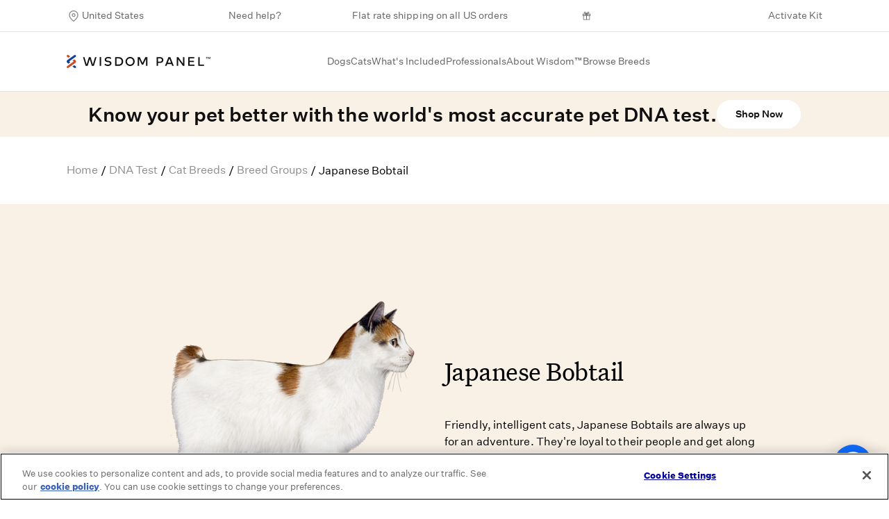

--- FILE ---
content_type: text/html; charset=utf-8
request_url: https://www.wisdompanel.com/en-us/cat-breeds/japanese-bobtail
body_size: 15238
content:
<!DOCTYPE html>
<html  lang="en-us">
  <head>
    <meta charset="utf-8">
    <meta http-equiv="X-UA-Compatible" content="IE=edge">
    <meta name="viewport" content="width=device-width, initial-scale=1">
    <meta name="theme-color" content="#ffffff">

    <link integrity="" fetchpriority="high" rel="stylesheet" href="/assets/vendor-f8ba2791304de1b5d6f89f0fde36b115.css">
    <link integrity="" fetchpriority="high" rel="stylesheet" href="/assets/wisdom-ui-20c58d3bb90d1c80d4e722dc5b93d3c9.css">
    <link integrity="" fetchpriority="high" rel="stylesheet" href="/components-c9e43db6979196a7b7f90a32d0771b36.css">

    <!-- These are the only ones used on every page and we have a limited number of simultaneous requests. -->
    <link rel="preload" fetchpriority="high" href="/fonts/untitled-sans-web-regular.woff2" as="font" crossorigin>
    <link rel="preload" fetchpriority="high" href="/fonts/untitled-serif-web-regular.woff2" as="font" crossorigin>
    <link rel="preload" fetchpriority="high" href="/fonts/untitled-serif-web-regular-italic.woff2" as="font" crossorigin>
    <link rel="preload" fetchpriority="high" href="/fonts/untitled-sans-web-medium.woff2" as="font" crossorigin>

    
<!-- EMBER_CLI_FASTBOOT_TITLE -->  <meta name="ember-cli-head-start" content><title>Japanese Bobtail Facts - Wisdom Panel™ Cat Breeds</title>

<link rel="sitemap" title="Sitemap" href="/en-us/sitemap.xml" type="application/xml">

<link rel="icon" href="/dynamic-media/logo/glyph-default.svg?lang=en-us" type="image/svg+xml">
<link rel="alternate icon" href="/dynamic-media/logo/favicon.png?lang=en-us" type="image/png">

<meta name="description" content="Looking for Japanese Bobtail facts? View the breed’s average size, weight, temperament, life expectancy, genetic health risks, and more now.">
<meta name="image" itemprop="image" content="https://breed-assets.wisdompanel.com/cat/japanese-bobtail/Japanese_Bobtail.png">
<meta name="og:url" content="https://www.wisdompanel.com/en-us/cat-breeds/japanese-bobtail">
<meta name="og:type" content="website">
<meta name="og:title" content="Japanese Bobtail Facts - Wisdom Panel™ Cat Breeds">
<meta name="og:site_name" content="Wisdom Panel™">
<meta name="og:description" content="Looking for Japanese Bobtail facts? View the breed’s average size, weight, temperament, life expectancy, genetic health risks, and more now.">
<meta property="og:image" content="https://breed-assets.wisdompanel.com/cat/japanese-bobtail/Japanese_Bobtail.png">
<meta property="og:image:alt" content="Japanese Bobtail">
<meta name="og:image:width" content="1200">
<meta name="og:image:height" content="630">
<!----><!----><link rel="me" href="https://twitter.com/wisdompanel">

<link rel="canonical" href="https://www.wisdompanel.com/en-us/cat-breeds/japanese-bobtail">

<link rel="alternate" hreflang="en-us" href="https://www.wisdompanel.com/en-us/cat-breeds/japanese-bobtail">
<link rel="alternate" hreflang="en-gb" href="https://www.wisdompanel.com/en-gb/cat-breeds/japanese-bobtail">

<meta name="twitter:card" content="summary_large_image">
<meta name="twitter:title" content="Japanese Bobtail Facts - Wisdom Panel™ Cat Breeds">
<meta name="twitter:description" content="Looking for Japanese Bobtail facts? View the breed’s average size, weight, temperament, life expectancy, genetic health risks, and more now.">
<meta name="twitter:site" content="https://www.wisdompanel.com/en-us">
<meta name="twitter:url" content="https://www.wisdompanel.com/en-us/cat-breeds/japanese-bobtail">
<meta name="twitter:image" content="https://breed-assets.wisdompanel.com/cat/japanese-bobtail/Japanese_Bobtail.png">
<!----><meta name="url" content="https://www.wisdompanel.com/en-us/cat-breeds/japanese-bobtail">


<script type="application/ld+json">
  {
      "@context": "https://schema.org",
      "@type": "Organization",
      "name": "Wisdom Health",
      "alternateName": "Wisdom Panel™ Pet DNA Tests",
      "title": "Wisdom Panel™ | The world's most accurate pet DNA test service.",
      "image": "https://images.prismic.io/wisdom/85ac9a0d-511b-4700-b83a-95c27c2d466e_wisdom-home-meta.jpg",
      "description": "Provide the best possible care with the most comprehensive pet DNA tests on the market. Wisdom Panel™ delivers vital insights on breeds, traits, and health for both dogs and cats.",
      "address": {
              "@type": "PostalAddress",
              "addressLocality": "Vancouver, Washington",
              "postalCode": "98683",
              "streetAddress": "18101 SE 6th Way"
      },
      "url": "https://www.wisdompanel.com/",
      "logo": "https://www.wisdompanel.com/dynamic-media/logo/horizontal-default.svg?lang=en-us",
      "email": "info@wisdomhealth.com",
      "telephone": "855-619-1884",
      "sameAs": [
          "https://www.facebook.com/WisdomPanel/",
          "https://twitter.com/wisdompanel",
          "https://www.instagram.com/wisdompanel/",
          "https://www.youtube.com/channel/UCO4y-JTZWZ9pnsC7ON3DxTA",
          "https://www.linkedin.com/company/wisdompanel",
          "https://www.pinterest.com/WisdomPanel/",
          "https://www.wisdompanel.com/"
      ]
  }
  </script>
<!---->
<!----><meta name="ember-cli-head-end" content>


    <link rel="preconnect" href="https://player.vimeo.com">
    <link rel="preconnect" href="https://images.prismic.io">
    <link rel="preconnect" href="https://static.cdn.prismic.io">
    <link rel="preconnect" href="https://cdn.cookielaw.org">

    <script type="text/javascript">
  var ukLocale = new RegExp('^\/en-gb', 'i');
  
  const initAmazonTag = () => {
    if (!ukLocale.test(window.location.pathname)) return;
    !function(w,d,s,t,a){if(w.amzn)return;w.amzn=a=function(){w.amzn.q.push([arguments,(new Date).getTime()])};a.q=[];a.version="0.0";s=d.createElement("script");s.src="https://c.amazon-adsystem.com/aat/amzn.js";s.id="amzn-pixel";s.async=true;t=d.getElementsByTagName("script")[0];t.parentNode.insertBefore(s,t)}(window,document);
    amzn("setRegion", "EU");
    amzn("addTag", "005bc401-67b5-43a8-8951-95f0e8bae44c");
    amzn("trackEvent", "PageView");
  };

  document.addEventListener('DOMContentLoaded', initAmazonTag);
</script>
    <script
  type="text/javascript">
  const initOnetrust = () => {
    (
      function (d, s) {
        const f = d.getElementsByTagName(s)[0];
        const j = d.createElement(s);
        j.src = "https://cdn.cookielaw.org/scripttemplates/otSDKStub.js";
        j.dataset.domainScript = "48a377b5-0168-4927-bf4d-a4c486a9e067";
        f.parentNode.insertBefore(j, f);
      }
    )(document, 'script');
  };

  document.addEventListener('DOMContentLoaded', () => setTimeout(initOnetrust, 100));
</script>
    <script type='text/javascript'>
  const initAda = () => {
    (
      function (d, s, i, dh) {
        const f = d.getElementsByTagName(s)[0];
        const j = d.createElement(s);
        j.id = i;
        j.setAttribute('data-handle', dh);
        j.src = 'https://static.ada.support/embed2.js';
        f.parentNode.insertBefore(j, f);
      }
    )(document, 'script', '__ada', 'wisdompanel');
  };

  document.addEventListener('DOMContentLoaded', () => setTimeout(initAda, 100));
</script>
    <script defer src="https://share.wisdompanel.com/core.js"></script>
    <script src="//cdn.bc0a.com/autopilot/f00000000315007/autopilot_sdk.js"></script>

    
  </head>
  <body>
    <script type="x/boundary" id="fastboot-body-start"></script><!---->
<nav class="border-b border-lightgray _navbar-top_1lg13j" id="nav-top" aria-label="Utility navigation">
  <div class="container">
    <div class="flex justify-between mx-2 text-sm">
      <div class="flex flex-col justify-between px-2 mx-1 items-center _select-locale_1lg13j">
        <div class="relative">
  <div class="dropdown _dropdown-wrapper_52clum px-5 py-3">
  <span class="dropdown-label cursor-pointer text-weimaraner hover:text-black duration-300 transition-colors block">
    United States
  </span>
  <div class="dropdown-content shadow _dropdown-content_52clum">
    
    <div class="language-container flex flex-col">
      <div class="p-3 whitespace-no-wrap ">
        <a href="https://www.wisdompanel.com/en-us/cat-breeds/japanese-bobtail">
          <span>
            United States
          </span>
        </a>
      </div>
      <div class="p-3 whitespace-no-wrap ">
        <a href="https://www.wisdompanel.com/en-gb/cat-breeds/japanese-bobtail">
          <span>
            United Kingdom
          </span>
        </a>
      </div>
    </div>
  
  </div>
</div>
  <div data-dynamic-component="LocalePrompt">
  
</div>
</div>
      </div>
      <div class="left-top-nav px-2 -mx-3">
        <div class="p-3">
            <a href="https://kinship-wisdom.kustomer.help/" class="text-weimaraner duration-300 transition-colors hover:text-black">
    
            Need help?
          
  </a>

        </div>
      </div>

        <div class="center-top-nav _center-announcement_1lg13j">
          <div class="p-3 text-small text-weimaraner">
            <p>Flat rate shipping on all US orders</p>
          </div>
        </div>


        <div id="referral_header_zone" class="p-3 flex flex-row items-center text-weimaraner duration-300 transition-colors hover:text-black _referral_1lg13j">
    
        <svg width="20" height="20" viewbox="0 0 24 24" alt="Gift Icon" class="svg inline mr-1">
  <use href="/icons/icon-symbols.svg#icon-gift"></use>
</svg>
      
    <span id="extole_zone_global_header" data-dynamic-modifier="extole-zone" data-dynamic-modifier-data="{&quot;name&quot;:&quot;global_header&quot;,&quot;element_id&quot;:&quot;extole_zone_global_header&quot;,&quot;data&quot;:{&quot;labels&quot;:&quot;refer-a-friend&quot;}}"></span>
  </div>



      <div class="right-top-nav px-2 ">
        <div class="flex justify-between mx-3  _right-top-items_1lg13j">
          <div class="p-3">
              <a href="https://www.wisdompanel.com/app/activate" target="_blank" class="text-weimaraner duration-300 transition-colors hover:text-black">
    
              Activate Kit
            
  </a>

          </div>
        </div>
      </div>
    </div>
  </div>
</nav>
<nav class="_navbar_1lg13j _pinned_1lg13j" id="navbar" aria-label="Main navigation">
  <div class="border-b border-lightgray navbar-main bg-gray-200 z-40  _navbar-main_1lg13j">
    <div class="container">
      <div class="flex justify-between -mx-2 items-center">
        <div class="navbar-left px-2 _navbar-left_1lg13j">
          <div class="py-8">
            <a id="ember156713" class="ember-view" href="/en-us">
              <img src="/dynamic-media/logo/horizontal-default.svg?lang=en-us" alt="Wisdom Panel™ Logo" width="207px" loading="lazy">
            </a>
          </div>
        </div>

        <div class="navbar-center">
          <div class="flex justify-between _center-nav-wrapper_1lg13j">
            <div class="dropdown _dropdown-wrapper_52clum py-8 main-nav _navbar-link_1lg13j">
  <span class="dropdown-label cursor-pointer text-weimaraner hover:text-black duration-300 transition-colors block">
    Dogs
  </span>
  <div class="dropdown-content shadow _dropdown-content_52clum">
    
              <div class="container">
                <div class="flex justify-center -mx-5 items-start">
                    <div data-dynamic-modifier="navigation-events" data-dynamic-modifier-data="{&quot;navItemLabel&quot;:&quot;Wisdom Panel™ Premium&quot;,&quot;navGroupLabel&quot;:&quot;Dogs&quot;}" class="nav-item w-3/12 xl:w-2/12 xxl:w-2/12 md:px-2 lg:px-4 xl:px-5 xxl:px-4 py-6 text-center text-weimaraner duration-300 transition-colors hover:text-black" data-ga4-event data-ga4-data="{&quot;event&quot;:&quot;select-item&quot;,&quot;product&quot;:&quot;wisdom-panel-premium&quot;,&quot;index&quot;:0,&quot;pageName&quot;:&quot;nav&quot;}">
                          
    <a href="/en-us/dog-dna-tests/premium" data-ga4-select-item>
      
                          <div class="px-7 xl:px-5 xxl:pr-4">
                              <div class="_ratio-3-2_1h5qa6 prismic-image _prismic-image_i9a41n">
    <picture>
      <source media="(max-width: 767px)" srcset>
      <source media="(max-width: 1023px)" srcset="https://www.wisdompanel.com/prismic-cdn/wisdom/7659009f-6710-47ca-8fe3-9ba85ea8d24f_nav-thumb-dogs-premium%402x.jpg?rect=0%2C0%2C400%2C281&amp;w=114&amp;h=80&amp;fm=avif">
      <source media="(max-width: 1139px)" srcset="https://www.wisdompanel.com/prismic-cdn/wisdom/7659009f-6710-47ca-8fe3-9ba85ea8d24f_nav-thumb-dogs-premium%402x.jpg?rect=0%2C0%2C399%2C281&amp;w=142&amp;h=100&amp;fm=avif">
      <source media="(min-width: 1140px)" srcset>
      <img src="https://www.wisdompanel.com/prismic-cdn/wisdom/7659009f-6710-47ca-8fe3-9ba85ea8d24f_nav-thumb-dogs-premium%402x.jpg?fm=avif" alt="Wisdom Panel Premium dog DNA test" loading="lazy">
    </picture>
</div>

                          </div>
                          <p class="mt-3 md:mt-2 lg:mt-2 _navbar-link_1lg13j">Wisdom Panel™ Premium</p>
                        
    </a>
  

                    </div>
                    <div data-dynamic-modifier="navigation-events" data-dynamic-modifier-data="{&quot;navItemLabel&quot;:&quot;Wisdom Panel™ Essential&quot;,&quot;navGroupLabel&quot;:&quot;Dogs&quot;}" class="nav-item w-3/12 xl:w-2/12 xxl:w-2/12 md:px-2 lg:px-4 xl:px-5 xxl:px-4 py-6 text-center text-weimaraner duration-300 transition-colors hover:text-black" data-ga4-event data-ga4-data="{&quot;event&quot;:&quot;select-item&quot;,&quot;product&quot;:&quot;wisdom-panel-essential&quot;,&quot;index&quot;:1,&quot;pageName&quot;:&quot;nav&quot;}">
                          
    <a href="/en-us/dog-dna-tests/essential" data-ga4-select-item>
      
                          <div class="px-7 xl:px-5 xxl:pr-4">
                              <div class="_ratio-3-2_1h5qa6 prismic-image _prismic-image_i9a41n">
    <picture>
      <source media="(max-width: 767px)" srcset>
      <source media="(max-width: 1023px)" srcset="https://www.wisdompanel.com/prismic-cdn/wisdom/f10e2677-06d7-44ae-8220-919f3487689e_nav-thumb-dogs-essential%402x.jpg?rect=0%2C0%2C400%2C281&amp;w=114&amp;h=80&amp;fm=avif">
      <source media="(max-width: 1139px)" srcset="https://www.wisdompanel.com/prismic-cdn/wisdom/f10e2677-06d7-44ae-8220-919f3487689e_nav-thumb-dogs-essential%402x.jpg?rect=0%2C0%2C399%2C281&amp;w=142&amp;h=100&amp;fm=avif">
      <source media="(min-width: 1140px)" srcset>
      <img src="https://www.wisdompanel.com/prismic-cdn/wisdom/f10e2677-06d7-44ae-8220-919f3487689e_nav-thumb-dogs-essential%402x.jpg?fm=avif" alt="Wisdom Panel Essential dog DNA test" loading="lazy">
    </picture>
</div>

                          </div>
                          <p class="mt-3 md:mt-2 lg:mt-2 _navbar-link_1lg13j">Wisdom Panel™ Essential</p>
                        
    </a>
  

                    </div>
                    <div data-dynamic-modifier="navigation-events" data-dynamic-modifier-data="{&quot;navItemLabel&quot;:&quot;Wisdom Panel™ Breed Discovery&quot;,&quot;navGroupLabel&quot;:&quot;Dogs&quot;}" class="nav-item w-3/12 xl:w-2/12 xxl:w-2/12 md:px-2 lg:px-4 xl:px-5 xxl:px-4 py-6 text-center text-weimaraner duration-300 transition-colors hover:text-black" data-ga4-event data-ga4-data="{&quot;event&quot;:&quot;select-item&quot;,&quot;product&quot;:&quot;wisdom-panel-breed-discovery&quot;,&quot;index&quot;:2,&quot;pageName&quot;:&quot;nav&quot;}">
                          
    <a href="/en-us/dog-dna-tests/breed-discovery" data-ga4-select-item>
      
                          <div class="px-7 xl:px-5 xxl:pr-4">
                              <div class="_ratio-3-2_1h5qa6 prismic-image _prismic-image_i9a41n">
    <picture>
      <source media="(max-width: 767px)" srcset>
      <source media="(max-width: 1023px)" srcset="https://www.wisdompanel.com/prismic-cdn/wisdom/56bcbf3c-5080-4384-a299-038d791ad56b_nav-thumb-essential%402x.jpg?rect=0%2C0%2C400%2C281&amp;w=114&amp;h=80&amp;fm=avif">
      <source media="(max-width: 1139px)" srcset="https://www.wisdompanel.com/prismic-cdn/wisdom/56bcbf3c-5080-4384-a299-038d791ad56b_nav-thumb-essential%402x.jpg?rect=0%2C0%2C399%2C281&amp;w=142&amp;h=100&amp;fm=avif">
      <source media="(min-width: 1140px)" srcset>
      <img src="https://www.wisdompanel.com/prismic-cdn/wisdom/56bcbf3c-5080-4384-a299-038d791ad56b_nav-thumb-essential%402x.jpg?fm=avif" alt="Wisdom Panel Breed Discovery dog DNA test" loading="lazy">
    </picture>
</div>

                          </div>
                          <p class="mt-3 md:mt-2 lg:mt-2 _navbar-link_1lg13j">Wisdom Panel™ Breed Discovery</p>
                        
    </a>
  

                    </div>
                    <div data-dynamic-modifier="navigation-events" data-dynamic-modifier-data="{&quot;navItemLabel&quot;:&quot;Compare Dog DNA Tests&quot;,&quot;navGroupLabel&quot;:&quot;Dogs&quot;}" class="nav-item w-3/12 xl:w-2/12 xxl:w-2/12 md:px-2 lg:px-4 xl:px-5 xxl:px-4 py-6 text-center text-weimaraner duration-300 transition-colors hover:text-black" data-ga4-event data-ga4-data="{&quot;event&quot;:&quot;select-item&quot;,&quot;product&quot;:&quot;compare-our-products&quot;,&quot;index&quot;:3,&quot;pageName&quot;:&quot;nav&quot;}">
                          
    <a href="/en-us/dog-dna-tests">
      
                            <div class="px-7 xl:px-5 xxl:pr-4">
                                <div class="_ratio-3-2_1h5qa6 prismic-image _prismic-image_i9a41n">
    <picture>
      <source media="(max-width: 767px)" srcset>
      <source media="(max-width: 1023px)" srcset="https://www.wisdompanel.com/prismic-cdn/wisdom/821b681f-a342-411e-aaf4-c8c3fba3c908_nav-thumb-dogs-compare%402x.jpg?rect=0%2C0%2C400%2C281&amp;w=114&amp;h=80&amp;fm=avif">
      <source media="(max-width: 1139px)" srcset="https://www.wisdompanel.com/prismic-cdn/wisdom/821b681f-a342-411e-aaf4-c8c3fba3c908_nav-thumb-dogs-compare%402x.jpg?rect=0%2C0%2C399%2C281&amp;w=142&amp;h=100&amp;fm=avif">
      <source media="(min-width: 1140px)" srcset>
      <img src="https://www.wisdompanel.com/prismic-cdn/wisdom/821b681f-a342-411e-aaf4-c8c3fba3c908_nav-thumb-dogs-compare%402x.jpg?fm=avif" alt="Compare dog DNA kits" loading="lazy">
    </picture>
</div>

                            </div>
                          <p class="mt-3 md:mt-2 lg:mt-2 _navbar-link_1lg13j">Compare Dog DNA Tests</p>
                        
    </a>
  

                    </div>
                    <div data-dynamic-modifier="navigation-events" data-dynamic-modifier-data="{&quot;navItemLabel&quot;:&quot;For Dog Breeders&quot;,&quot;navGroupLabel&quot;:&quot;Dogs&quot;}" class="nav-item w-3/12 xl:w-2/12 xxl:w-2/12 md:px-2 lg:px-4 xl:px-5 xxl:px-4 py-6 text-center text-weimaraner duration-300 transition-colors hover:text-black" data-ga4-event data-ga4-data="{&quot;event&quot;:&quot;select-item&quot;,&quot;index&quot;:4,&quot;pageName&quot;:&quot;nav&quot;}">
                          <a href="https://optimal-selection.com/">
    
                            <div class="px-7 xl:px-5 xxl:pr-4">
                                <div class="_ratio-3-2_1h5qa6 prismic-image _prismic-image_i9a41n">
    <picture>
      <source media="(max-width: 767px)" srcset>
      <source media="(max-width: 1023px)" srcset="https://www.wisdompanel.com/prismic-cdn/wisdom/30c77acf-43b5-4da0-b008-3a129293a037_nav-thumb-dogs-breeders.jpg?rect=0%2C0%2C285%2C200&amp;w=114&amp;h=80&amp;fm=avif">
      <source media="(max-width: 1139px)" srcset="https://www.wisdompanel.com/prismic-cdn/wisdom/30c77acf-43b5-4da0-b008-3a129293a037_nav-thumb-dogs-breeders.jpg?rect=0%2C0%2C284%2C200&amp;w=142&amp;h=100&amp;fm=avif">
      <source media="(min-width: 1140px)" srcset>
      <img src="https://www.wisdompanel.com/prismic-cdn/wisdom/30c77acf-43b5-4da0-b008-3a129293a037_nav-thumb-dogs-breeders.jpg?fm=avif" alt="Optimal selection" loading="lazy">
    </picture>
</div>

                            </div>
                          <p class="mt-3 md:mt-2 lg:mt-2 _navbar-link_1lg13j">For Dog Breeders</p>
                        
  </a>

                    </div>
                </div>
              </div>
            
  </div>
</div>
            <div class="dropdown _dropdown-wrapper_52clum py-8 main-nav _navbar-link_1lg13j">
  <span class="dropdown-label cursor-pointer text-weimaraner hover:text-black duration-300 transition-colors block">
    Cats
  </span>
  <div class="dropdown-content shadow _dropdown-content_52clum">
    
              <div class="container">
                <div class="flex justify-center -mx-5 items-start">
                    <div data-dynamic-modifier="navigation-events" data-dynamic-modifier-data="{&quot;navItemLabel&quot;:&quot;Wisdom Panel™ Complete for Cats&quot;,&quot;navGroupLabel&quot;:&quot;Cats&quot;}" class="nav-item w-3/12 xl:w-2/12 xxl:w-2/12 md:px-2 lg:px-4 xl:px-5 xxl:px-4 py-6 text-center text-weimaraner duration-300 transition-colors hover:text-black" data-ga4-event data-ga4-data="{&quot;event&quot;:&quot;select-item&quot;,&quot;product&quot;:&quot;wisdom-panel-complete-forcats&quot;,&quot;index&quot;:0,&quot;pageName&quot;:&quot;nav&quot;}">
                          
    <a href="/en-us/cat-dna-tests/complete-for-cats" data-ga4-select-item>
      
                          <div class="px-7 xl:px-5 xxl:pr-4">
                              <div class="_ratio-3-2_1h5qa6 prismic-image _prismic-image_i9a41n">
    <picture>
      <source media="(max-width: 767px)" srcset>
      <source media="(max-width: 1023px)" srcset="https://www.wisdompanel.com/prismic-cdn/wisdom/7790ad5d-70c0-47ea-bbae-3c3559103156_nav-thumb-cats-complete%402x.jpg?rect=0%2C0%2C400%2C281&amp;w=114&amp;h=80&amp;fm=avif">
      <source media="(max-width: 1139px)" srcset="https://www.wisdompanel.com/prismic-cdn/wisdom/7790ad5d-70c0-47ea-bbae-3c3559103156_nav-thumb-cats-complete%402x.jpg?rect=0%2C0%2C399%2C281&amp;w=142&amp;h=100&amp;fm=avif">
      <source media="(min-width: 1140px)" srcset>
      <img src="https://www.wisdompanel.com/prismic-cdn/wisdom/7790ad5d-70c0-47ea-bbae-3c3559103156_nav-thumb-cats-complete%402x.jpg?fm=avif" alt="Wisdom Panel™ Complete for Cats DNA test" loading="lazy">
    </picture>
</div>

                          </div>
                          <p class="mt-3 md:mt-2 lg:mt-2 _navbar-link_1lg13j">Wisdom Panel™ Complete for Cats</p>
                        
    </a>
  

                    </div>
                    <div data-dynamic-modifier="navigation-events" data-dynamic-modifier-data="{&quot;navItemLabel&quot;:&quot;For Cat Breeders&quot;,&quot;navGroupLabel&quot;:&quot;Cats&quot;}" class="nav-item w-3/12 xl:w-2/12 xxl:w-2/12 md:px-2 lg:px-4 xl:px-5 xxl:px-4 py-6 text-center text-weimaraner duration-300 transition-colors hover:text-black" data-ga4-event data-ga4-data="{&quot;event&quot;:&quot;select-item&quot;,&quot;index&quot;:1,&quot;pageName&quot;:&quot;nav&quot;}">
                          <a href="https://optimal-selection.com/">
    
                            <div class="px-7 xl:px-5 xxl:pr-4">
                                <div class="_ratio-3-2_1h5qa6 prismic-image _prismic-image_i9a41n">
    <picture>
      <source media="(max-width: 767px)" srcset>
      <source media="(max-width: 1023px)" srcset="https://www.wisdompanel.com/prismic-cdn/wisdom/0bf5dbf0-7df5-4825-bc1c-849de3cb1722_nav-thumb-cats-breeders.jpg?rect=0%2C0%2C285%2C200&amp;w=114&amp;h=80&amp;fm=avif">
      <source media="(max-width: 1139px)" srcset="https://www.wisdompanel.com/prismic-cdn/wisdom/0bf5dbf0-7df5-4825-bc1c-849de3cb1722_nav-thumb-cats-breeders.jpg?rect=0%2C0%2C284%2C200&amp;w=142&amp;h=100&amp;fm=avif">
      <source media="(min-width: 1140px)" srcset>
      <img src="https://www.wisdompanel.com/prismic-cdn/wisdom/0bf5dbf0-7df5-4825-bc1c-849de3cb1722_nav-thumb-cats-breeders.jpg?fm=avif" loading="lazy">
    </picture>
</div>

                            </div>
                          <p class="mt-3 md:mt-2 lg:mt-2 _navbar-link_1lg13j">For Cat Breeders</p>
                        
  </a>

                    </div>
                </div>
              </div>
            
  </div>
</div>
            <div class="dropdown _dropdown-wrapper_52clum py-8 main-nav _navbar-link_1lg13j">
  <span class="dropdown-label cursor-pointer text-weimaraner hover:text-black duration-300 transition-colors block">
    What's Included
  </span>
  <div class="dropdown-content shadow _dropdown-content_52clum">
    
              <div class="container">
                <div class="flex justify-center -mx-5 items-start">
                    <div data-dynamic-modifier="navigation-events" data-dynamic-modifier-data="{&quot;navItemLabel&quot;:&quot;Breed&quot;,&quot;navGroupLabel&quot;:&quot;What's Included&quot;}" class="nav-item w-3/12 xl:w-2/12 xxl:w-2/12 md:px-2 lg:px-4 xl:px-5 xxl:px-4 py-6 text-center text-weimaraner duration-300 transition-colors hover:text-black" data-ga4-event data-ga4-data="{&quot;event&quot;:&quot;select-item&quot;,&quot;product&quot;:&quot;breed&quot;,&quot;index&quot;:0,&quot;pageName&quot;:&quot;nav&quot;}">
                          
    <a href="/en-us/breed">
      
                            <div class="px-7 xl:px-5 xxl:pr-4">
                                <div class="_ratio-3-2_1h5qa6 prismic-image _prismic-image_i9a41n">
    <picture>
      <source media="(max-width: 767px)" srcset>
      <source media="(max-width: 1023px)" srcset="https://www.wisdompanel.com/prismic-cdn/wisdom/ZyzbuK8jQArT0gSf_Untitleddesign-65-.png?rect=0%2C0%2C285%2C200&amp;w=114&amp;h=80&amp;fm=avif">
      <source media="(max-width: 1139px)" srcset="https://www.wisdompanel.com/prismic-cdn/wisdom/ZyzbuK8jQArT0gSf_Untitleddesign-65-.png?rect=1%2C0%2C284%2C200&amp;w=142&amp;h=100&amp;fm=avif">
      <source media="(min-width: 1140px)" srcset>
      <img src="https://www.wisdompanel.com/prismic-cdn/wisdom/ZyzbuK8jQArT0gSf_Untitleddesign-65-.png?fm=avif" alt="Illustration to represent breeds" loading="lazy">
    </picture>
</div>

                            </div>
                          <p class="mt-3 md:mt-2 lg:mt-2 _navbar-link_1lg13j">Breed</p>
                        
    </a>
  

                    </div>
                    <div data-dynamic-modifier="navigation-events" data-dynamic-modifier-data="{&quot;navItemLabel&quot;:&quot;Health&quot;,&quot;navGroupLabel&quot;:&quot;What's Included&quot;}" class="nav-item w-3/12 xl:w-2/12 xxl:w-2/12 md:px-2 lg:px-4 xl:px-5 xxl:px-4 py-6 text-center text-weimaraner duration-300 transition-colors hover:text-black" data-ga4-event data-ga4-data="{&quot;event&quot;:&quot;select-item&quot;,&quot;product&quot;:&quot;health&quot;,&quot;index&quot;:1,&quot;pageName&quot;:&quot;nav&quot;}">
                          
    <a href="/en-us/health">
      
                            <div class="px-7 xl:px-5 xxl:pr-4">
                                <div class="_ratio-3-2_1h5qa6 prismic-image _prismic-image_i9a41n">
    <picture>
      <source media="(max-width: 767px)" srcset>
      <source media="(max-width: 1023px)" srcset="https://www.wisdompanel.com/prismic-cdn/wisdom/ZyzdXq8jQArT0gY2_Health_Nav_Icon.png?rect=0%2C0%2C285%2C200&amp;w=114&amp;h=80&amp;fm=avif">
      <source media="(max-width: 1139px)" srcset="https://www.wisdompanel.com/prismic-cdn/wisdom/ZyzdXq8jQArT0gY2_Health_Nav_Icon.png?rect=1%2C0%2C284%2C200&amp;w=142&amp;h=100&amp;fm=avif">
      <source media="(min-width: 1140px)" srcset>
      <img src="https://www.wisdompanel.com/prismic-cdn/wisdom/ZyzdXq8jQArT0gY2_Health_Nav_Icon.png?fm=avif" alt="Heart illustration to represent health" loading="lazy">
    </picture>
</div>

                            </div>
                          <p class="mt-3 md:mt-2 lg:mt-2 _navbar-link_1lg13j">Health</p>
                        
    </a>
  

                    </div>
                    <div data-dynamic-modifier="navigation-events" data-dynamic-modifier-data="{&quot;navItemLabel&quot;:&quot;Behaviors&quot;,&quot;navGroupLabel&quot;:&quot;What's Included&quot;}" class="nav-item w-3/12 xl:w-2/12 xxl:w-2/12 md:px-2 lg:px-4 xl:px-5 xxl:px-4 py-6 text-center text-weimaraner duration-300 transition-colors hover:text-black" data-ga4-event data-ga4-data="{&quot;event&quot;:&quot;select-item&quot;,&quot;product&quot;:&quot;behaviors&quot;,&quot;index&quot;:2,&quot;pageName&quot;:&quot;nav&quot;}">
                          
    <a href="/en-us/behaviors">
      
                            <div class="px-7 xl:px-5 xxl:pr-4">
                                <div class="_ratio-3-2_1h5qa6 prismic-image _prismic-image_i9a41n">
    <picture>
      <source media="(max-width: 767px)" srcset>
      <source media="(max-width: 1023px)" srcset="https://www.wisdompanel.com/prismic-cdn/wisdom/ZyzdaK8jQArT0gY8_Behaviour_Nav_Icon.png?rect=0%2C0%2C285%2C200&amp;w=114&amp;h=80&amp;fm=avif">
      <source media="(max-width: 1139px)" srcset="https://www.wisdompanel.com/prismic-cdn/wisdom/ZyzdaK8jQArT0gY8_Behaviour_Nav_Icon.png?rect=1%2C0%2C284%2C200&amp;w=142&amp;h=100&amp;fm=avif">
      <source media="(min-width: 1140px)" srcset>
      <img src="https://www.wisdompanel.com/prismic-cdn/wisdom/ZyzdaK8jQArT0gY8_Behaviour_Nav_Icon.png?fm=avif" alt="An illustration of a dog tilting their head to represent behavior" loading="lazy">
    </picture>
</div>

                            </div>
                          <p class="mt-3 md:mt-2 lg:mt-2 _navbar-link_1lg13j">Behaviors</p>
                        
    </a>
  

                    </div>
                    <div data-dynamic-modifier="navigation-events" data-dynamic-modifier-data="{&quot;navItemLabel&quot;:&quot;Traits&quot;,&quot;navGroupLabel&quot;:&quot;What's Included&quot;}" class="nav-item w-3/12 xl:w-2/12 xxl:w-2/12 md:px-2 lg:px-4 xl:px-5 xxl:px-4 py-6 text-center text-weimaraner duration-300 transition-colors hover:text-black" data-ga4-event data-ga4-data="{&quot;event&quot;:&quot;select-item&quot;,&quot;product&quot;:&quot;traits&quot;,&quot;index&quot;:3,&quot;pageName&quot;:&quot;nav&quot;}">
                          
    <a href="/en-us/traits">
      
                            <div class="px-7 xl:px-5 xxl:pr-4">
                                <div class="_ratio-3-2_1h5qa6 prismic-image _prismic-image_i9a41n">
    <picture>
      <source media="(max-width: 767px)" srcset>
      <source media="(max-width: 1023px)" srcset="https://www.wisdompanel.com/prismic-cdn/wisdom/ZyzddK8jQArT0gZE_Traits_Nav_Icon.png?rect=0%2C0%2C285%2C200&amp;w=114&amp;h=80&amp;fm=avif">
      <source media="(max-width: 1139px)" srcset="https://www.wisdompanel.com/prismic-cdn/wisdom/ZyzddK8jQArT0gZE_Traits_Nav_Icon.png?rect=1%2C0%2C284%2C200&amp;w=142&amp;h=100&amp;fm=avif">
      <source media="(min-width: 1140px)" srcset>
      <img src="https://www.wisdompanel.com/prismic-cdn/wisdom/ZyzddK8jQArT0gZE_Traits_Nav_Icon.png?fm=avif" alt="An illustration of a dog to represent traits" loading="lazy">
    </picture>
</div>

                            </div>
                          <p class="mt-3 md:mt-2 lg:mt-2 _navbar-link_1lg13j">Traits</p>
                        
    </a>
  

                    </div>
                    <div data-dynamic-modifier="navigation-events" data-dynamic-modifier-data="{&quot;navItemLabel&quot;:&quot;Relatives&quot;,&quot;navGroupLabel&quot;:&quot;What's Included&quot;}" class="nav-item w-3/12 xl:w-2/12 xxl:w-2/12 md:px-2 lg:px-4 xl:px-5 xxl:px-4 py-6 text-center text-weimaraner duration-300 transition-colors hover:text-black" data-ga4-event data-ga4-data="{&quot;event&quot;:&quot;select-item&quot;,&quot;product&quot;:&quot;relatives&quot;,&quot;index&quot;:4,&quot;pageName&quot;:&quot;nav&quot;}">
                          
    <a href="/en-us/relatives">
      
                            <div class="px-7 xl:px-5 xxl:pr-4">
                                <div class="_ratio-3-2_1h5qa6 prismic-image _prismic-image_i9a41n">
    <picture>
      <source media="(max-width: 767px)" srcset>
      <source media="(max-width: 1023px)" srcset="https://www.wisdompanel.com/prismic-cdn/wisdom/Z1HBpJbqstJ98E8q_Untitleddesign-94-.png?rect=0%2C0%2C285%2C200&amp;w=114&amp;h=80&amp;fm=avif">
      <source media="(max-width: 1139px)" srcset="https://www.wisdompanel.com/prismic-cdn/wisdom/Z1HBpJbqstJ98E8q_Untitleddesign-94-.png?rect=1%2C0%2C284%2C200&amp;w=142&amp;h=100&amp;fm=avif">
      <source media="(min-width: 1140px)" srcset>
      <img src="https://www.wisdompanel.com/prismic-cdn/wisdom/Z1HBpJbqstJ98E8q_Untitleddesign-94-.png?fm=avif" alt="An illustration representing relatives" loading="lazy">
    </picture>
</div>

                            </div>
                          <p class="mt-3 md:mt-2 lg:mt-2 _navbar-link_1lg13j">Relatives</p>
                        
    </a>
  

                    </div>
                </div>
              </div>
            
  </div>
</div>
            <div class="dropdown _dropdown-wrapper_52clum py-8 main-nav _navbar-link_1lg13j">
  <span class="dropdown-label cursor-pointer text-weimaraner hover:text-black duration-300 transition-colors block">
    Professionals
  </span>
  <div class="dropdown-content shadow _dropdown-content_52clum">
    
              <div class="container">
                <div class="flex justify-center -mx-5 items-start">
                    <div data-dynamic-modifier="navigation-events" data-dynamic-modifier-data="{&quot;navItemLabel&quot;:&quot;For Dog Breeders&quot;,&quot;navGroupLabel&quot;:&quot;Professionals&quot;}" class="nav-item w-3/12 xl:w-2/12 xxl:w-2/12 md:px-2 lg:px-4 xl:px-5 xxl:px-4 py-6 text-center text-weimaraner duration-300 transition-colors hover:text-black" data-ga4-event data-ga4-data="{&quot;event&quot;:&quot;select-item&quot;,&quot;index&quot;:0,&quot;pageName&quot;:&quot;nav&quot;}">
                          <a href="https://optimal-selection.com/" target="_blank">
    
                            <div class="px-7 xl:px-5 xxl:pr-4">
                                <div class="_ratio-3-2_1h5qa6 prismic-image _prismic-image_i9a41n">
    <picture>
      <source media="(max-width: 767px)" srcset>
      <source media="(max-width: 1023px)" srcset="https://www.wisdompanel.com/prismic-cdn/wisdom/30c77acf-43b5-4da0-b008-3a129293a037_nav-thumb-dogs-breeders.jpg?rect=0%2C0%2C285%2C200&amp;w=114&amp;h=80&amp;fm=avif">
      <source media="(max-width: 1139px)" srcset="https://www.wisdompanel.com/prismic-cdn/wisdom/30c77acf-43b5-4da0-b008-3a129293a037_nav-thumb-dogs-breeders.jpg?rect=0%2C0%2C284%2C200&amp;w=142&amp;h=100&amp;fm=avif">
      <source media="(min-width: 1140px)" srcset>
      <img src="https://www.wisdompanel.com/prismic-cdn/wisdom/30c77acf-43b5-4da0-b008-3a129293a037_nav-thumb-dogs-breeders.jpg?fm=avif" alt="Optimal Selection Dog" loading="lazy">
    </picture>
</div>

                            </div>
                          <p class="mt-3 md:mt-2 lg:mt-2 _navbar-link_1lg13j">For Dog Breeders</p>
                        
  </a>

                    </div>
                    <div data-dynamic-modifier="navigation-events" data-dynamic-modifier-data="{&quot;navItemLabel&quot;:&quot;For Cat Breeders&quot;,&quot;navGroupLabel&quot;:&quot;Professionals&quot;}" class="nav-item w-3/12 xl:w-2/12 xxl:w-2/12 md:px-2 lg:px-4 xl:px-5 xxl:px-4 py-6 text-center text-weimaraner duration-300 transition-colors hover:text-black" data-ga4-event data-ga4-data="{&quot;event&quot;:&quot;select-item&quot;,&quot;index&quot;:1,&quot;pageName&quot;:&quot;nav&quot;}">
                          <a href="https://optimal-selection.com/" target="_blank">
    
                            <div class="px-7 xl:px-5 xxl:pr-4">
                                <div class="_ratio-3-2_1h5qa6 prismic-image _prismic-image_i9a41n">
    <picture>
      <source media="(max-width: 767px)" srcset>
      <source media="(max-width: 1023px)" srcset="https://www.wisdompanel.com/prismic-cdn/wisdom/0bf5dbf0-7df5-4825-bc1c-849de3cb1722_nav-thumb-cats-breeders.jpg?rect=0%2C0%2C285%2C200&amp;w=114&amp;h=80&amp;fm=avif">
      <source media="(max-width: 1139px)" srcset="https://www.wisdompanel.com/prismic-cdn/wisdom/0bf5dbf0-7df5-4825-bc1c-849de3cb1722_nav-thumb-cats-breeders.jpg?rect=0%2C0%2C284%2C200&amp;w=142&amp;h=100&amp;fm=avif">
      <source media="(min-width: 1140px)" srcset>
      <img src="https://www.wisdompanel.com/prismic-cdn/wisdom/0bf5dbf0-7df5-4825-bc1c-849de3cb1722_nav-thumb-cats-breeders.jpg?fm=avif" alt="Optimal Selection Cat" loading="lazy">
    </picture>
</div>

                            </div>
                          <p class="mt-3 md:mt-2 lg:mt-2 _navbar-link_1lg13j">For Cat Breeders</p>
                        
  </a>

                    </div>
                    <div data-dynamic-modifier="navigation-events" data-dynamic-modifier-data="{&quot;navItemLabel&quot;:&quot;Wisdom Panel for Veterinarians&quot;,&quot;navGroupLabel&quot;:&quot;Professionals&quot;}" class="nav-item w-3/12 xl:w-2/12 xxl:w-2/12 md:px-2 lg:px-4 xl:px-5 xxl:px-4 py-6 text-center text-weimaraner duration-300 transition-colors hover:text-black" data-ga4-event data-ga4-data="{&quot;event&quot;:&quot;select-item&quot;,&quot;product&quot;:&quot;wisdom-panel-veterinarians&quot;,&quot;index&quot;:2,&quot;pageName&quot;:&quot;nav&quot;}">
                          
    <a href="/en-us/for-veterinarians">
      
                            <div class="px-7 xl:px-5 xxl:pr-4">
                                <div class="_ratio-3-2_1h5qa6 prismic-image _prismic-image_i9a41n">
    <picture>
      <source media="(max-width: 767px)" srcset>
      <source media="(max-width: 1023px)" srcset="https://www.wisdompanel.com/prismic-cdn/wisdom/6564b47e-f069-4d6e-9910-06eccb6a0165_2023-11-08_WP+UK+Horizontal+Veterinary+Dispensers+6ct_Premium.png?rect=1%2C0%2C399%2C280&amp;w=114&amp;h=80&amp;fm=avif">
      <source media="(max-width: 1139px)" srcset="https://www.wisdompanel.com/prismic-cdn/wisdom/6564b47e-f069-4d6e-9910-06eccb6a0165_2023-11-08_WP+UK+Horizontal+Veterinary+Dispensers+6ct_Premium.png?rect=1%2C0%2C398%2C280&amp;w=142&amp;h=100&amp;fm=avif">
      <source media="(min-width: 1140px)" srcset>
      <img src="https://www.wisdompanel.com/prismic-cdn/wisdom/6564b47e-f069-4d6e-9910-06eccb6a0165_2023-11-08_WP+UK+Horizontal+Veterinary+Dispensers+6ct_Premium.png?fm=avif" alt="Wisdom Panel for Veterinarians" loading="lazy">
    </picture>
</div>

                            </div>
                          <p class="mt-3 md:mt-2 lg:mt-2 _navbar-link_1lg13j">Wisdom Panel for Veterinarians</p>
                        
    </a>
  

                    </div>
                </div>
              </div>
            
  </div>
</div>
            <div class="dropdown _dropdown-wrapper_52clum py-8 main-nav _navbar-link_1lg13j">
  <span class="dropdown-label cursor-pointer text-weimaraner hover:text-black duration-300 transition-colors block">
    About Wisdom™
  </span>
  <div class="dropdown-content shadow _dropdown-content_52clum">
    
              <div class="container">
                <div class="flex justify-center -mx-5 items-start">
                    <div data-dynamic-modifier="navigation-events" data-dynamic-modifier-data="{&quot;navItemLabel&quot;:&quot;Compare&quot;,&quot;navGroupLabel&quot;:&quot;About Wisdom™&quot;}" class="nav-item w-3/12 xl:w-2/12 xxl:w-2/12 md:px-2 lg:px-4 xl:px-5 xxl:px-4 py-6 text-center text-weimaraner duration-300 transition-colors hover:text-black" data-ga4-event data-ga4-data="{&quot;event&quot;:&quot;select-item&quot;,&quot;product&quot;:&quot;find-the-best-dna-test-for-your-pet.&quot;,&quot;index&quot;:0,&quot;pageName&quot;:&quot;nav&quot;}">
                          
    <a href="/en-us/reviews">
      
                            <div class="px-7 xl:px-5 xxl:pr-4">
                                <div class="_ratio-3-2_1h5qa6 prismic-image _prismic-image_i9a41n">
    <picture>
      <source media="(max-width: 767px)" srcset>
      <source media="(max-width: 1023px)" srcset="https://www.wisdompanel.com/prismic-cdn/wisdom/962c8bf0-9aed-4828-902a-f9444bde02de_nav-thumb-why-compare%402x.jpg?rect=1%2C0%2C399%2C280&amp;w=114&amp;h=80&amp;fm=avif">
      <source media="(max-width: 1139px)" srcset="https://www.wisdompanel.com/prismic-cdn/wisdom/962c8bf0-9aed-4828-902a-f9444bde02de_nav-thumb-why-compare%402x.jpg?rect=1%2C0%2C398%2C280&amp;w=142&amp;h=100&amp;fm=avif">
      <source media="(min-width: 1140px)" srcset>
      <img src="https://www.wisdompanel.com/prismic-cdn/wisdom/962c8bf0-9aed-4828-902a-f9444bde02de_nav-thumb-why-compare%402x.jpg?fm=avif" alt="A dog and cat looking at each other" loading="lazy">
    </picture>
</div>

                            </div>
                          <p class="mt-3 md:mt-2 lg:mt-2 _navbar-link_1lg13j">Compare</p>
                        
    </a>
  

                    </div>
                    <div data-dynamic-modifier="navigation-events" data-dynamic-modifier-data="{&quot;navItemLabel&quot;:&quot;Our Story&quot;,&quot;navGroupLabel&quot;:&quot;About Wisdom™&quot;}" class="nav-item w-3/12 xl:w-2/12 xxl:w-2/12 md:px-2 lg:px-4 xl:px-5 xxl:px-4 py-6 text-center text-weimaraner duration-300 transition-colors hover:text-black" data-ga4-event data-ga4-data="{&quot;event&quot;:&quot;select-item&quot;,&quot;product&quot;:&quot;our-story&quot;,&quot;index&quot;:1,&quot;pageName&quot;:&quot;nav&quot;}">
                          
    <a href="/en-us/about-us">
      
                            <div class="px-7 xl:px-5 xxl:pr-4">
                                <div class="_ratio-3-2_1h5qa6 prismic-image _prismic-image_i9a41n">
    <picture>
      <source media="(max-width: 767px)" srcset>
      <source media="(max-width: 1023px)" srcset="https://www.wisdompanel.com/prismic-cdn/wisdom/16be1255-581a-4401-bb74-60ff7c97143a_nav-thumb-why-ourstory%402x.jpg?rect=1%2C0%2C399%2C280&amp;w=114&amp;h=80&amp;fm=avif">
      <source media="(max-width: 1139px)" srcset="https://www.wisdompanel.com/prismic-cdn/wisdom/16be1255-581a-4401-bb74-60ff7c97143a_nav-thumb-why-ourstory%402x.jpg?rect=1%2C0%2C398%2C280&amp;w=142&amp;h=100&amp;fm=avif">
      <source media="(min-width: 1140px)" srcset>
      <img src="https://www.wisdompanel.com/prismic-cdn/wisdom/16be1255-581a-4401-bb74-60ff7c97143a_nav-thumb-why-ourstory%402x.jpg?fm=avif" alt="A man holding a big scruffy dog in his arms" loading="lazy">
    </picture>
</div>

                            </div>
                          <p class="mt-3 md:mt-2 lg:mt-2 _navbar-link_1lg13j">Our Story</p>
                        
    </a>
  

                    </div>
                    <div data-dynamic-modifier="navigation-events" data-dynamic-modifier-data="{&quot;navItemLabel&quot;:&quot;Our Process&quot;,&quot;navGroupLabel&quot;:&quot;About Wisdom™&quot;}" class="nav-item w-3/12 xl:w-2/12 xxl:w-2/12 md:px-2 lg:px-4 xl:px-5 xxl:px-4 py-6 text-center text-weimaraner duration-300 transition-colors hover:text-black" data-ga4-event data-ga4-data="{&quot;event&quot;:&quot;select-item&quot;,&quot;product&quot;:&quot;the-process&quot;,&quot;index&quot;:2,&quot;pageName&quot;:&quot;nav&quot;}">
                          
    <a href="/en-us/the-process">
      
                            <div class="px-7 xl:px-5 xxl:pr-4">
                                <div class="_ratio-3-2_1h5qa6 prismic-image _prismic-image_i9a41n">
    <picture>
      <source media="(max-width: 767px)" srcset>
      <source media="(max-width: 1023px)" srcset="https://www.wisdompanel.com/prismic-cdn/wisdom/a5a210a6-c0bb-4e75-b817-961c9b99ddb9_nav-the-process.jpg?rect=1%2C0%2C399%2C280&amp;w=114&amp;h=80&amp;fm=avif">
      <source media="(max-width: 1139px)" srcset="https://www.wisdompanel.com/prismic-cdn/wisdom/a5a210a6-c0bb-4e75-b817-961c9b99ddb9_nav-the-process.jpg?rect=1%2C0%2C398%2C280&amp;w=142&amp;h=100&amp;fm=avif">
      <source media="(min-width: 1140px)" srcset>
      <img src="https://www.wisdompanel.com/prismic-cdn/wisdom/a5a210a6-c0bb-4e75-b817-961c9b99ddb9_nav-the-process.jpg?fm=avif" alt="A dog facing a DNA swab that a person is holding" loading="lazy">
    </picture>
</div>

                            </div>
                          <p class="mt-3 md:mt-2 lg:mt-2 _navbar-link_1lg13j">Our Process</p>
                        
    </a>
  

                    </div>
                    <div data-dynamic-modifier="navigation-events" data-dynamic-modifier-data="{&quot;navItemLabel&quot;:&quot;Our Science&quot;,&quot;navGroupLabel&quot;:&quot;About Wisdom™&quot;}" class="nav-item w-3/12 xl:w-2/12 xxl:w-2/12 md:px-2 lg:px-4 xl:px-5 xxl:px-4 py-6 text-center text-weimaraner duration-300 transition-colors hover:text-black" data-ga4-event data-ga4-data="{&quot;event&quot;:&quot;select-item&quot;,&quot;product&quot;:&quot;our-science&quot;,&quot;index&quot;:3,&quot;pageName&quot;:&quot;nav&quot;}">
                          
    <a href="/en-us/our-science">
      
                            <div class="px-7 xl:px-5 xxl:pr-4">
                                <div class="_ratio-3-2_1h5qa6 prismic-image _prismic-image_i9a41n">
    <picture>
      <source media="(max-width: 767px)" srcset>
      <source media="(max-width: 1023px)" srcset="https://www.wisdompanel.com/prismic-cdn/wisdom/1e05c262-2c24-4747-a24e-72edd300e250_nav-our-science.jpg?rect=1%2C0%2C399%2C280&amp;w=114&amp;h=80&amp;fm=avif">
      <source media="(max-width: 1139px)" srcset="https://www.wisdompanel.com/prismic-cdn/wisdom/1e05c262-2c24-4747-a24e-72edd300e250_nav-our-science.jpg?rect=1%2C0%2C398%2C280&amp;w=142&amp;h=100&amp;fm=avif">
      <source media="(min-width: 1140px)" srcset>
      <img src="https://www.wisdompanel.com/prismic-cdn/wisdom/1e05c262-2c24-4747-a24e-72edd300e250_nav-our-science.jpg?fm=avif" alt="A person holds a DNA microarray chip" loading="lazy">
    </picture>
</div>

                            </div>
                          <p class="mt-3 md:mt-2 lg:mt-2 _navbar-link_1lg13j">Our Science</p>
                        
    </a>
  

                    </div>
                </div>
              </div>
            
  </div>
</div>
            <div class="dropdown _dropdown-wrapper_52clum py-8 main-nav _navbar-link_1lg13j">
  <span class="dropdown-label cursor-pointer text-weimaraner hover:text-black duration-300 transition-colors block">
    Browse Breeds
  </span>
  <div class="dropdown-content shadow _dropdown-content_52clum">
    
              <div class="container">
                <div class="flex justify-center -mx-5 items-start">
                    <div data-dynamic-modifier="navigation-events" data-dynamic-modifier-data="{&quot;navItemLabel&quot;:&quot;Dog Breeds&quot;,&quot;navGroupLabel&quot;:&quot;Browse Breeds&quot;}" class="nav-item w-3/12 xl:w-2/12 xxl:w-2/12 md:px-2 lg:px-4 xl:px-5 xxl:px-4 py-6 text-center text-weimaraner duration-300 transition-colors hover:text-black" data-ga4-event data-ga4-data="{&quot;event&quot;:&quot;select-item&quot;,&quot;product&quot;:&quot;dog-breed-detail-page&quot;,&quot;index&quot;:0,&quot;pageName&quot;:&quot;nav&quot;}">
                          
    <a href="/en-us/dog-breeds">
      
                            <div class="px-7 xl:px-5 xxl:pr-4">
                                <div class="_ratio-3-2_1h5qa6 prismic-image _prismic-image_i9a41n">
    <img srcset="https://www.wisdompanel.com/prismic-cdn/wisdom/ac7998c1-2d83-466b-b3a4-f4e35be4abcb_nav-thumb-dog-breeds.png?fm=avif&amp;w=320 320w, https://www.wisdompanel.com/prismic-cdn/wisdom/ac7998c1-2d83-466b-b3a4-f4e35be4abcb_nav-thumb-dog-breeds.png?fm=avif&amp;w=480 480w, https://www.wisdompanel.com/prismic-cdn/wisdom/ac7998c1-2d83-466b-b3a4-f4e35be4abcb_nav-thumb-dog-breeds.png?fm=avif&amp;w=640 640w, https://www.wisdompanel.com/prismic-cdn/wisdom/ac7998c1-2d83-466b-b3a4-f4e35be4abcb_nav-thumb-dog-breeds.png?fm=avif&amp;w=768 768w, https://www.wisdompanel.com/prismic-cdn/wisdom/ac7998c1-2d83-466b-b3a4-f4e35be4abcb_nav-thumb-dog-breeds.png?fm=avif&amp;w=1024 1024w, https://www.wisdompanel.com/prismic-cdn/wisdom/ac7998c1-2d83-466b-b3a4-f4e35be4abcb_nav-thumb-dog-breeds.png?fm=avif&amp;w=1600 1600w" src="https://www.wisdompanel.com/prismic-cdn/wisdom/ac7998c1-2d83-466b-b3a4-f4e35be4abcb_nav-thumb-dog-breeds.png?fm=avif" sizes="(max-width: 480px) 100vw, (max-width: 1024px) 50vw, 600px" alt="Profile portrait of a dog" loading="lazy">
  </div>

                            </div>
                          <p class="mt-3 md:mt-2 lg:mt-2 _navbar-link_1lg13j">Dog Breeds</p>
                        
    </a>
  

                    </div>
                    <div data-dynamic-modifier="navigation-events" data-dynamic-modifier-data="{&quot;navItemLabel&quot;:&quot;Cat Breeds&quot;,&quot;navGroupLabel&quot;:&quot;Browse Breeds&quot;}" class="nav-item w-3/12 xl:w-2/12 xxl:w-2/12 md:px-2 lg:px-4 xl:px-5 xxl:px-4 py-6 text-center text-weimaraner duration-300 transition-colors hover:text-black" data-ga4-event data-ga4-data="{&quot;event&quot;:&quot;select-item&quot;,&quot;product&quot;:&quot;cat-breed-detail-page&quot;,&quot;index&quot;:1,&quot;pageName&quot;:&quot;nav&quot;}">
                          
    <a href="/en-us/cat-breeds">
      
                            <div class="px-7 xl:px-5 xxl:pr-4">
                                <div class="_ratio-3-2_1h5qa6 prismic-image _prismic-image_i9a41n">
    <img srcset="https://www.wisdompanel.com/prismic-cdn/wisdom/d2a4410c-9270-468f-9740-14680c2c42fa_nav-thumb-cat-breeds.png?fm=avif&amp;w=320 320w, https://www.wisdompanel.com/prismic-cdn/wisdom/d2a4410c-9270-468f-9740-14680c2c42fa_nav-thumb-cat-breeds.png?fm=avif&amp;w=480 480w, https://www.wisdompanel.com/prismic-cdn/wisdom/d2a4410c-9270-468f-9740-14680c2c42fa_nav-thumb-cat-breeds.png?fm=avif&amp;w=640 640w, https://www.wisdompanel.com/prismic-cdn/wisdom/d2a4410c-9270-468f-9740-14680c2c42fa_nav-thumb-cat-breeds.png?fm=avif&amp;w=768 768w, https://www.wisdompanel.com/prismic-cdn/wisdom/d2a4410c-9270-468f-9740-14680c2c42fa_nav-thumb-cat-breeds.png?fm=avif&amp;w=1024 1024w, https://www.wisdompanel.com/prismic-cdn/wisdom/d2a4410c-9270-468f-9740-14680c2c42fa_nav-thumb-cat-breeds.png?fm=avif&amp;w=1600 1600w" src="https://www.wisdompanel.com/prismic-cdn/wisdom/d2a4410c-9270-468f-9740-14680c2c42fa_nav-thumb-cat-breeds.png?fm=avif" sizes="(max-width: 480px) 100vw, (max-width: 1024px) 50vw, 600px" alt="Profile portrait of a cat" loading="lazy">
  </div>

                            </div>
                          <p class="mt-3 md:mt-2 lg:mt-2 _navbar-link_1lg13j">Cat Breeds</p>
                        
    </a>
  

                    </div>
                </div>
              </div>
            
  </div>
</div>
          </div>
        </div>
        <div class="navbar-right px-2">
          <div class="flex justify-between items-center">
            <div data-dynamic-component="SigninLink" data-dynamic-component-data="{&quot;wisdomApiUrl&quot;:&quot;https://www.wisdompanel.com/api/v1&quot;}" class="py-8 px-8 xl:px-10 _navbar-link_1lg13j">
  
</div>

            <div data-dynamic-component="BagButton" class="_navbar-link_1lg13j">
  
</div>
          </div>
        </div>
      </div>
    </div>
  </div>
  <div data-dynamic-component="MobileNavigation" data-dynamic-component-data="{&quot;currentLocaleLabel&quot;:&quot;United States&quot;,&quot;changeLocaleLinks&quot;:[{&quot;id&quot;:&quot;en-us&quot;,&quot;href&quot;:&quot;https://www.wisdompanel.com/en-us/cat-breeds/japanese-bobtail&quot;,&quot;label&quot;:&quot;United States&quot;},{&quot;id&quot;:&quot;en-gb&quot;,&quot;href&quot;:&quot;https://www.wisdompanel.com/en-gb/cat-breeds/japanese-bobtail&quot;,&quot;label&quot;:&quot;United Kingdom&quot;}],&quot;navGroups&quot;:[{&quot;label&quot;:&quot;Dogs&quot;,&quot;items&quot;:[{&quot;label&quot;:&quot;Wisdom Panel™ Premium&quot;,&quot;href&quot;:&quot;/en-us/dog-dna-tests/premium&quot;,&quot;target&quot;:&quot;_self&quot;,&quot;handle&quot;:&quot;wisdom-panel-premium&quot;,&quot;type&quot;:&quot;product&quot;},{&quot;label&quot;:&quot;Wisdom Panel™ Essential&quot;,&quot;href&quot;:&quot;/en-us/dog-dna-tests/essential&quot;,&quot;target&quot;:&quot;_self&quot;,&quot;handle&quot;:&quot;wisdom-panel-essential&quot;,&quot;type&quot;:&quot;product&quot;},{&quot;label&quot;:&quot;Wisdom Panel™ Breed Discovery&quot;,&quot;href&quot;:&quot;/en-us/dog-dna-tests/breed-discovery&quot;,&quot;target&quot;:&quot;_self&quot;,&quot;handle&quot;:&quot;wisdom-panel-breed-discovery&quot;,&quot;type&quot;:&quot;product&quot;},{&quot;label&quot;:&quot;Compare Dog DNA Tests&quot;,&quot;href&quot;:&quot;/en-us/dog-dna-tests&quot;,&quot;target&quot;:&quot;_self&quot;,&quot;handle&quot;:&quot;compare-our-products&quot;,&quot;type&quot;:&quot;compare_products&quot;},{&quot;label&quot;:&quot;For Dog Breeders&quot;,&quot;href&quot;:&quot;https://optimal-selection.com/&quot;,&quot;target&quot;:&quot;_blank&quot;}]},{&quot;label&quot;:&quot;Cats&quot;,&quot;items&quot;:[{&quot;label&quot;:&quot;Wisdom Panel™ Complete for Cats&quot;,&quot;href&quot;:&quot;/en-us/cat-dna-tests/complete-for-cats&quot;,&quot;target&quot;:&quot;_self&quot;,&quot;handle&quot;:&quot;wisdom-panel-complete-forcats&quot;,&quot;type&quot;:&quot;product&quot;},{&quot;label&quot;:&quot;For Cat Breeders&quot;,&quot;href&quot;:&quot;https://optimal-selection.com/&quot;,&quot;target&quot;:&quot;_blank&quot;}]},{&quot;label&quot;:&quot;What's Included&quot;,&quot;items&quot;:[{&quot;label&quot;:&quot;Breed&quot;,&quot;href&quot;:&quot;/en-us/breed&quot;,&quot;target&quot;:&quot;_self&quot;,&quot;handle&quot;:&quot;breed&quot;,&quot;type&quot;:&quot;page&quot;},{&quot;label&quot;:&quot;Health&quot;,&quot;href&quot;:&quot;/en-us/health&quot;,&quot;target&quot;:&quot;_self&quot;,&quot;handle&quot;:&quot;health&quot;,&quot;type&quot;:&quot;page&quot;},{&quot;label&quot;:&quot;Behaviors&quot;,&quot;href&quot;:&quot;/en-us/behaviors&quot;,&quot;target&quot;:&quot;_self&quot;,&quot;handle&quot;:&quot;behaviors&quot;,&quot;type&quot;:&quot;page&quot;},{&quot;label&quot;:&quot;Traits&quot;,&quot;href&quot;:&quot;/en-us/traits&quot;,&quot;target&quot;:&quot;_self&quot;,&quot;handle&quot;:&quot;traits&quot;,&quot;type&quot;:&quot;page&quot;},{&quot;label&quot;:&quot;Relatives&quot;,&quot;href&quot;:&quot;/en-us/relatives&quot;,&quot;target&quot;:&quot;_self&quot;,&quot;handle&quot;:&quot;relatives&quot;,&quot;type&quot;:&quot;page&quot;}]},{&quot;label&quot;:&quot;Professionals&quot;,&quot;items&quot;:[{&quot;label&quot;:&quot;For Dog Breeders&quot;,&quot;href&quot;:&quot;https://optimal-selection.com/&quot;,&quot;target&quot;:&quot;_blank&quot;},{&quot;label&quot;:&quot;For Cat Breeders&quot;,&quot;href&quot;:&quot;https://optimal-selection.com/&quot;,&quot;target&quot;:&quot;_blank&quot;},{&quot;label&quot;:&quot;Wisdom Panel for Veterinarians&quot;,&quot;href&quot;:&quot;/en-us/for-veterinarians&quot;,&quot;target&quot;:&quot;_self&quot;,&quot;handle&quot;:&quot;wisdom-panel-veterinarians&quot;,&quot;type&quot;:&quot;page&quot;}]},{&quot;label&quot;:&quot;About Wisdom™&quot;,&quot;items&quot;:[{&quot;label&quot;:&quot;Compare&quot;,&quot;href&quot;:&quot;/en-us/reviews&quot;,&quot;target&quot;:&quot;_self&quot;,&quot;handle&quot;:&quot;find-the-best-dna-test-for-your-pet.&quot;,&quot;type&quot;:&quot;page&quot;},{&quot;label&quot;:&quot;Our Story&quot;,&quot;href&quot;:&quot;/en-us/about-us&quot;,&quot;target&quot;:&quot;_self&quot;,&quot;handle&quot;:&quot;our-story&quot;,&quot;type&quot;:&quot;page&quot;},{&quot;label&quot;:&quot;Our Process&quot;,&quot;href&quot;:&quot;/en-us/the-process&quot;,&quot;target&quot;:&quot;_self&quot;,&quot;handle&quot;:&quot;the-process&quot;,&quot;type&quot;:&quot;page&quot;},{&quot;label&quot;:&quot;Our Science&quot;,&quot;href&quot;:&quot;/en-us/our-science&quot;,&quot;target&quot;:&quot;_self&quot;,&quot;handle&quot;:&quot;our-science&quot;,&quot;type&quot;:&quot;page&quot;}]},{&quot;label&quot;:&quot;Browse Breeds&quot;,&quot;items&quot;:[{&quot;label&quot;:&quot;Dog Breeds&quot;,&quot;href&quot;:&quot;/en-us/dog-breeds&quot;,&quot;target&quot;:&quot;_self&quot;,&quot;handle&quot;:&quot;dog-breed-detail-page&quot;,&quot;type&quot;:&quot;breeds_library&quot;},{&quot;label&quot;:&quot;Cat Breeds&quot;,&quot;href&quot;:&quot;/en-us/cat-breeds&quot;,&quot;target&quot;:&quot;_self&quot;,&quot;handle&quot;:&quot;cat-breed-detail-page&quot;,&quot;type&quot;:&quot;breeds_library&quot;}]}],&quot;navItems&quot;:[{&quot;label&quot;:&quot;Need help?&quot;,&quot;href&quot;:&quot;https://kinship-wisdom.kustomer.help/&quot;,&quot;target&quot;:&quot;_blank&quot;},{&quot;label&quot;:&quot;Activate Kit&quot;,&quot;href&quot;:&quot;https://www.wisdompanel.com/app/activate&quot;,&quot;target&quot;:&quot;_blank&quot;}],&quot;extole&quot;:{&quot;id&quot;:&quot;extole_zone_mobile_menu&quot;,&quot;labels&quot;:&quot;refer-a-friend&quot;,&quot;name&quot;:&quot;mobile_menu&quot;},&quot;shopPage&quot;:&quot;/en-us/products&quot;,&quot;shopifycredExistforLocale&quot;:true}" class="_navbar-mobile-container_1lg13j">
  
</div>
</nav>
<div class="_promo-banner_1lg13j" role="banner" id="promo-banner" data-dynamic-modifier="top-sticky-element" data-dynamic-modifier-data="{&quot;isPromoBanner&quot;:true}">
      <div class="bg-warm-white flex flex-row flex-wrap _promo-usurped_191lw8">
        <h4 class="text-center md:text-left text-black _title-usurped_191lw8">
    Know your pet better with the world's most accurate pet DNA test.
  </h4>

<!---->          
    <a href="/en-us/products" class="button button-white md:button-white text- inline-block _cta-button-usurped_191lw8">
      
    Shop Now
  
    </a>
  


    </div>

</div>
<div data-dynamic-component="GiftboxModal">
  
</div>
<div data-dynamic-component="UpsellModal">
  
</div>
<div data-dynamic-component="Bag">
  
</div>
<main class="min-h-50vh" id="app-main-outlet">
  <article class="breed-detail-page">
    <section class="breed-detail-header py-5">
  <div class="container relative">
    <div class="flex justify-start items-center">
      <div class="flex flex-row justify-start items-center container my-4">
  
        <a id="ember156714" class="ember-view xs:hidden lg:inline-block cursor-pointer text-gray _breadcrumb_138wta" data-tracking-name="Breed Library (cat) - Breed Detail - Japanese Bobtail - Home Bread Crumb" href="/en-us">
            Home
        </a>
        <span class="xs:hidden lg:inline-block px-1">/</span>
        <a class="xs:hidden lg:inline-block cursor-pointer text-gray _breadcrumb_138wta" href="/en-us/cat-dna-tests/complete-for-cats" data-tracking-name="Breed Library (cat) - Breed Detail - Japanese Bobtail - DNA Test Bread Crumb">
            DNA Test
        </a>
        <span class="xs:hidden lg:inline-block px-1">/</span>
        <a id="ember156715" class="ember-view inline-block cursor-pointer text-gray _breadcrumb_138wta" data-tracking-name="Breed Library (cat) - Breed Detail - Japanese Bobtail - Breeds Bread Crumb" href="/en-us/cat-breeds">
          Cat Breeds
        </a>
        <span class="xs:hidden lg:inline-block px-1">/</span>
        <a id="ember156716" class="ember-view xs:hidden lg:inline-block cursor-pointer text-gray _breadcrumb_138wta" data-tracking-name="Breed Library (cat) - Breed Detail - Japanese Bobtail - Breed Groups Bread Crumb" href="/en-us/cat-breed-groups">
            Breed Groups
        </a>
      
    <span class="px-1">/</span><span>Japanese Bobtail</span>
<!----></div>
    </div>
  </div>
</section>
<section class="bg-warm-white z-20 py-16 xl:py-32">
  <div class="container">
    <div class="grid grid-cols-4 md:grid-cols-12 col-gap-10">
      <div class="col-span-4 md:col-span-5 md:col-start-2 text-center w-full _breed-img-container_1dogp0">
    <img class="_breed-img_1dogp0" src="https://breed-assets.wisdompanel.com/cat/japanese-bobtail/Japanese_Bobtail.png" alt="Japanese Bobtail" loading="lazy">
</div>
      <div class="col-span-4 md:col-span-5 md:self-center">
        <h1 class="h3 mb-10 mt-10 text-center md:text-left md:mt-0">Japanese Bobtail</h1>
        <p class="text-center md:text-left">
          Friendly, intelligent cats, Japanese Bobtails are always up for an adventure. They're loyal to their people and get along well with other pets and kids. Plus, having a Japanese Bobtail in the family is considered good luck.
        </p>
      </div>
    </div>
    <div class="grid grid-cols-4 md:grid-cols-12 col-gap-10 mt-10 _breed-stats_1le4ga">
  <div class="col-span-2 col-start-1 md:col-start-3 text-center">
    <h3 class="overline">Weight</h3>
      <p>5–10 lb</p>
  </div>
  <div class="col-span-2 col-start-3 md:col-start-5 text-center">
      <a id="ember156717" class="ember-view" href="/en-us/cat-sizes/small">
        <h3 class="overline">Size</h3>
        <p>Small</p>
      </a>
  </div>
  <div class="col-span-2 col-start-1 md:col-start-7 mt-10 md:mt-0 text-center">
    <h3 class="overline">Lifespan</h3>
      <p>15–18 yr</p>
  </div>
  <div class="col-span-2 col-start-3 md:col-start-9 mt-10 md:mt-0 text-center">
    <a id="ember156718" class="ember-view" href="/en-us/cat-breed-groups/asian-cat">
      <h3 class="overline">Breed Group</h3>
      <p>Asian</p>
    </a>
  </div>
</div>
  </div>
  <div class="_cta_1ddxi2"></div>
  <div class="flex flex-col px-10 gap-6 lg:flex-row lg:px-0 items-center text-center lg:text-left justify-center lg:gap-20">
    <div class="flex flex-col">
      <p class="text-base">
          Interested in discovering if your cat is a Japanese Bobtail?
      </p>
      <p class="text-sm mt-0">Check out Wisdom Panel's DNA test.</p>
    </div>
    <a href="/en-us/cat-dna-tests/complete-for-cats" class="button-primary button-short-height">Get Complete for Cats<span class="pl-2">➔</span></a>
  </div>
</section>
    <section class="_detail-section_lv89ip" id="traits">
        <section class="bg-white z-20 py-8 xl:py-16">
    <div class="container">
      <div class="md:w-1/2 _no-image-content-container_9od2tn">
        <div class="flex flex-col">
          
          <a class="_title-text_lv89ip" href="#traits">
            <h2 class="h4 mb-10 mt-10 md:mt-0">Japanese Bobtail Traits</h2>
          </a>
          <h3 class="overline mt-10 md:mt-0">General Appearance</h3>
          <p class><div id="ember156719" class="ember-view"><p>Japanese Bobtails are medium-sized cats with a balanced, elegant appearance. They have unique eyes, high cheekbones, and long parallel noses.</p>
</div></p>
          <h3 class="overline mt-10">Coat and Coloring</h3>
          <p class><div id="ember156720" class="ember-view"><p>Japanese Bobtails come in both shorthaired and longhaired varieties. Shorthairs have medium-length, soft, silky hair with no undercoat. The longhairs medium-to-long coat is also soft and silky but with no noticeable undercoat. Their hair is longest on the tail and britches. And ear and toe tufts are common.</p>
<p>This breed comes in various colors—including solids, calico, vans, and bi-colors. Some have a tabby pattern that is either spotted, mackerel, or classic. Dramatic markings and contrasting colors are hallmarks of the Japanese Bobtail.</p>
</div></p>
          <h3 class="overline mt-10">Distinctive Physical Traits</h3>
          <p class><div id="ember156721" class="ember-view"><p>A unique pompom tail—courtesy of a dominant gene mutation—is the Japanese Bobtail's defining feature. No two tails are the same, but each is made of a combination of curves, angles, or kinks. The tail is clearly visible but doesn't extend more than three inches from the tailbone.</p>
<p>The Bobtail's other traits include a triangular head, upright ears, oval eyes, and slender but muscular legs.</p>
</div></p>
        
        </div>
      </div>
    </div>
  </section>

    </section>
    <section class="_detail-section_lv89ip" id="temperament">
        <section class="bg-white z-20 py-8 xl:py-16">
    <div class="container">
      <div class="md:w-1/2 _no-image-content-container_n1qwwg">
        <div class="flex flex-col">
          
          <a class="_title-text_lv89ip" href="#traits">
            <h3 class="h4 mb-10 mt-10 md:mt-0">Japanese Bobtail Temperament</h3>
          </a>
          <p class><div id="ember156722" class="ember-view"><p>Japanese Bobtails are outgoing, happy cats. They thrive on human companionship and want to be at the center of all family activities. Bobtails commonly follow their people around the house, conversing with them through melodious chirps and meows.</p>
<p>Bobtails are energetic and have natural athletic abilities that lend themselves to feline agility and obstacle courses. They have an endless desire to play and enjoy games of fetch and tag. Due to their inquisitive nature, they often take it upon themselves to investigate every nook and (high) cranny in the house.</p>
<p>Though they like to be near their humans and relax, Bobtails aren't typically lap cats. Sitting still for long periods is not their style—there's just too much to do and explore.</p>
</div></p>
        
        </div>
      </div>
    </div>
  </section>

    </section>
    <section class="_detail-section_lv89ip" id="history">
        <section class="bg-white z-20 py-8 xl:py-16">
    <div class="container">
      <div class="md:w-1/2 _no-image-content-container_9od2tn">
        <div class="flex flex-col">
          
          <a class="_title-text_lv89ip" href="#history">
            <h2 class="h4 mb-10 mt-10 md:mt-0">Japanese Bobtail History</h2>
          </a>
          <p class><div id="ember156723" class="ember-view"><p>The Japanese Bobtail appears in artwork and manuscripts dating back more than 1,000 years. As with many ancient breeds, the details of their early years are vague.</p>
<p>Some people believe Buddhist monks brought Japanese Bobtails to their temples to protect their rice paper scrolls from rats. Regardless, their keen hunting skills eventually led to a life on the streets. When rats threatened the silk industry in the 1600s, authorities deployed these proven hunters to the city streets to rid them of rodents.</p>
<p>The Japanese Bobtail is a symbol of luck in Japan and thought to bring prosperity to those who own one. Locals also use artwork portraying the breed to secure good fortune. The statue of a cat with one raised paw—commonly seen in shop doorways—is an artistic rendition of a Bobtail.</p>
<p>Elizabeth Freret brought the first Bobtails to the United States in 1968. Those three cats became the foundation stock for the American breeding program. Several years later, Freret made a case for breed recognition to the Cat Fanciers Association (CFA). In 1976, the CFA granted the Shorthair Japanese Bobtail Championship status. The Longhair Bobtail trailed behind, receiving Championship status in 1993.</p>
</div></p>
        
        </div>
      </div>
    </div>
  </section>

    </section>
    <section class="_detail-section_lv89ip" id="care">
        <section class="bg-white z-20 py-8 xl:py-16">
    <div class="container">
      <div class="md:w-1/2 _no-image-content-container_n1qwwg">
        <div class="flex flex-col">
          
          <a class="_title-text_lv89ip" href="#care">
            <h2 class="h4 mb-10 mt-10 md:mt-0">Japanese Bobtail Care</h2>
          </a>
          <h3 class="overline mt-0">Nutrition</h3>
          <p class><div id="ember156724" class="ember-view"><p>Japanese Bobtails need a high-quality diet. Because nutritional needs vary for kittens, adults, and senior cats, opt for a formula that's age-appropriate for your pet.</p>
<p>To keep your cat at a healthy weight, measure out meals and reduce portions if necessary. And don't forget to account for calories from treats in their daily totals. As a guideline, treats should make up no more than 10% of a cat's calories.</p>
<p>Finally, all cats need access to fresh, clean water around the clock</p>
</div></p>
          <h3 class="overline mt-10">Grooming</h3>
          <p class><div id="ember156725" class="ember-view"><p>Japanese Bobtails need weekly brushing to remove dirt and loose hair. And during heavier shedding periods (in the spring and fall), they require more frequent brushing. When combing your cat's hair, it's also wise to check their ears for wax buildup or debris and clean them as needed.</p>
<p>Most cats' nails require monthly trimming to prevent them from getting too long. Long nails are more likely to snag on something and become torn or damaged. They can even grow into your cat's paw pads, leading to pain or infection. In addition to clipping, providing a scratching post will allow your cat to do some nail maintenance themselves (thanks to their instinct to scratch).</p>
<p>No grooming routine is complete without a little dental hygiene. To support your Japanese Bobtail's overall health, brush their teeth daily and schedule visits with your veterinarian for professional dental cleanings and exams.</p>
</div></p>
          <h3 class="overline mt-10">Health</h3>
          <p class><div id="ember156726" class="ember-view"><p>Roughly one out of every three cats in the United States is overweight or obese. And those extra pounds can contribute to other health risks—such as arthritis, diabetes, and heart problems. Your veterinarian is the best resource for tips on managing your cat's weight.</p>
</div></p>
        
        </div>
      </div>
    </div>
  </section>

    </section>

<!---->
    <section class="_section_ag0zdo _detail-section_lv89ip" id="other-breeds">
  <div class="container _container_ag0zdo">
    <h6 class="_title_ag0zdo">Breed Group</h6>
    <h3 class="_name_ag0zdo">Asian</h3>
    <p class="_description_ag0zdo">The Asian Group is comprised mainly of genetically similar breeds which vary widely in traits and personalities. These breeds are distinct from those of the Siamese and Oriental Group.</p>

    <div class="_carousel_ytgzbz">
  <div class="swiper-container " data-dynamic-modifier="swiper" data-dynamic-modifier-data="{&quot;showScrollbar&quot;:false,&quot;showNavigation&quot;:&quot;true&quot;,&quot;showPagination&quot;:&quot;true&quot;,&quot;paginationType&quot;:&quot;fraction&quot;,&quot;slideSpacing&quot;:&quot;breeds&quot;}">
    <div class="swiper-wrapper _wrapper_ytgzbz">
        <div class="swiper-slide _slide_ytgzbz">
          <div class="_breed_1d332x">
  <a id="ember156727" class="ember-view" data-tracking-name="Breed Carousel - khaomanee - Image" href="/en-us/cat-breeds/khaomanee">
    <img src="//breed-assets.wisdompanel.com/cat/khaomanee/Khaomanee.png" alt="Khaomanee">
  </a>

  <a id="ember156728" class="ember-view button button-sm _button_1d332x" data-tracking-name="Breed Carousel - khaomanee - Button" href="/en-us/cat-breeds/khaomanee">
    Khaomanee
  </a>
</div>
        </div>
        <div class="swiper-slide _slide_ytgzbz">
          <div class="_breed_1d332x">
  <a id="ember156729" class="ember-view" data-tracking-name="Breed Carousel - ocicat - Image" href="/en-us/cat-breeds/ocicat">
    <img src="//breed-assets.wisdompanel.com/cat/ocicat/Ocicat.png" alt="Ocicat">
  </a>

  <a id="ember156730" class="ember-view button button-sm _button_1d332x" data-tracking-name="Breed Carousel - ocicat - Button" href="/en-us/cat-breeds/ocicat">
    Ocicat
  </a>
</div>
        </div>
        <div class="swiper-slide _slide_ytgzbz">
          <div class="_breed_1d332x">
  <a id="ember156731" class="ember-view" data-tracking-name="Breed Carousel - sacred-birman - Image" href="/en-us/cat-breeds/sacred-birman">
    <img src="//breed-assets.wisdompanel.com/cat/sacred-birman/Birman.png" alt="Birman">
  </a>

  <a id="ember156732" class="ember-view button button-sm _button_1d332x" data-tracking-name="Breed Carousel - sacred-birman - Button" href="/en-us/cat-breeds/sacred-birman">
    Birman
  </a>
</div>
        </div>
        <div class="swiper-slide _slide_ytgzbz">
          <div class="_breed_1d332x">
  <a id="ember156733" class="ember-view" data-tracking-name="Breed Carousel - korat - Image" href="/en-us/cat-breeds/korat">
    <img src="//breed-assets.wisdompanel.com/cat/korat/Korat.png" alt="Korat">
  </a>

  <a id="ember156734" class="ember-view button button-sm _button_1d332x" data-tracking-name="Breed Carousel - korat - Button" href="/en-us/cat-breeds/korat">
    Korat
  </a>
</div>
        </div>
        <div class="swiper-slide _slide_ytgzbz">
          <div class="_breed_1d332x">
  <a id="ember156735" class="ember-view" data-tracking-name="Breed Carousel - savannah - Image" href="/en-us/cat-breeds/savannah">
    <img src="//breed-assets.wisdompanel.com/cat/savannah/Savannah.png" alt="Savannah">
  </a>

  <a id="ember156736" class="ember-view button button-sm _button_1d332x" data-tracking-name="Breed Carousel - savannah - Button" href="/en-us/cat-breeds/savannah">
    Savannah
  </a>
</div>
        </div>
        <div class="swiper-slide _slide_ytgzbz">
          <div class="_breed_1d332x">
  <a id="ember156737" class="ember-view" data-tracking-name="Breed Carousel - kurilian-bobtail - Image" href="/en-us/cat-breeds/kurilian-bobtail">
    <img src="//breed-assets.wisdompanel.com/cat/kurilian-bobtail/Kurilian_Bobtail.png" alt="Kurilian Bobtail">
  </a>

  <a id="ember156738" class="ember-view button button-sm _button_1d332x" data-tracking-name="Breed Carousel - kurilian-bobtail - Button" href="/en-us/cat-breeds/kurilian-bobtail">
    Kurilian Bobtail
  </a>
</div>
        </div>
        <div class="swiper-slide _slide_ytgzbz">
          <div class="_breed_1d332x">
  <a id="ember156739" class="ember-view" data-tracking-name="Breed Carousel - burmilla - Image" href="/en-us/cat-breeds/burmilla">
    <img src="//breed-assets.wisdompanel.com/cat/burmilla/Burmilla.png" alt="Burmilla">
  </a>

  <a id="ember156740" class="ember-view button button-sm _button_1d332x" data-tracking-name="Breed Carousel - burmilla - Button" href="/en-us/cat-breeds/burmilla">
    Burmilla
  </a>
</div>
        </div>
        <div class="swiper-slide _slide_ytgzbz">
          <div class="_breed_1d332x">
  <a id="ember156741" class="ember-view" data-tracking-name="Breed Carousel - toyger - Image" href="/en-us/cat-breeds/toyger">
    <img src="//breed-assets.wisdompanel.com/cat/toyger/Toyger.png" alt="Toyger">
  </a>

  <a id="ember156742" class="ember-view button button-sm _button_1d332x" data-tracking-name="Breed Carousel - toyger - Button" href="/en-us/cat-breeds/toyger">
    Toyger
  </a>
</div>
        </div>
        <div class="swiper-slide _slide_ytgzbz">
          <div class="_breed_1d332x">
  <a id="ember156743" class="ember-view active" data-tracking-name="Breed Carousel - japanese-bobtail - Image" href="/en-us/cat-breeds/japanese-bobtail">
    <img src="//breed-assets.wisdompanel.com/cat/japanese-bobtail/Japanese_Bobtail.png" alt="Japanese Bobtail">
  </a>

  <a id="ember156744" class="ember-view active button button-sm _button_1d332x" data-tracking-name="Breed Carousel - japanese-bobtail - Button" href="/en-us/cat-breeds/japanese-bobtail">
    Japanese Bobtail
  </a>
</div>
        </div>
        <div class="swiper-slide _slide_ytgzbz">
          <div class="_breed_1d332x">
  <a id="ember156745" class="ember-view" data-tracking-name="Breed Carousel - singapura - Image" href="/en-us/cat-breeds/singapura">
    <img src="//breed-assets.wisdompanel.com/cat/singapura/Singapura.png" alt="Singapura">
  </a>

  <a id="ember156746" class="ember-view button button-sm _button_1d332x" data-tracking-name="Breed Carousel - singapura - Button" href="/en-us/cat-breeds/singapura">
    Singapura
  </a>
</div>
        </div>
        <div class="swiper-slide _slide_ytgzbz">
          <div class="_breed_1d332x">
  <a id="ember156747" class="ember-view" data-tracking-name="Breed Carousel - bombay - Image" href="/en-us/cat-breeds/bombay">
    <img src="//breed-assets.wisdompanel.com/cat/bombay/Bombay.png" alt="Bombay">
  </a>

  <a id="ember156748" class="ember-view button button-sm _button_1d332x" data-tracking-name="Breed Carousel - bombay - Button" href="/en-us/cat-breeds/bombay">
    Bombay
  </a>
</div>
        </div>
        <div class="swiper-slide _slide_ytgzbz">
          <div class="_breed_1d332x">
  <a id="ember156749" class="ember-view" data-tracking-name="Breed Carousel - bengal - Image" href="/en-us/cat-breeds/bengal">
    <img src="//breed-assets.wisdompanel.com/cat/bengal/Bengal_Cat.png" alt="Bengal">
  </a>

  <a id="ember156750" class="ember-view button button-sm _button_1d332x" data-tracking-name="Breed Carousel - bengal - Button" href="/en-us/cat-breeds/bengal">
    Bengal
  </a>
</div>
        </div>
        <div class="swiper-slide _slide_ytgzbz">
          <div class="_breed_1d332x">
  <a id="ember156751" class="ember-view" data-tracking-name="Breed Carousel - burmese - Image" href="/en-us/cat-breeds/burmese">
    <img src="//breed-assets.wisdompanel.com/cat/burmese/Burmese.png" alt="Burmese">
  </a>

  <a id="ember156752" class="ember-view button button-sm _button_1d332x" data-tracking-name="Breed Carousel - burmese - Button" href="/en-us/cat-breeds/burmese">
    Burmese
  </a>
</div>
        </div>
        <div class="swiper-slide _slide_ytgzbz">
          <div class="_breed_1d332x">
  <a id="ember156753" class="ember-view" data-tracking-name="Breed Carousel - toybob - Image" href="/en-us/cat-breeds/toybob">
    <img src="//breed-assets.wisdompanel.com/cat/toybob/Toybob.png" alt="Toybob">
  </a>

  <a id="ember156754" class="ember-view button button-sm _button_1d332x" data-tracking-name="Breed Carousel - toybob - Button" href="/en-us/cat-breeds/toybob">
    Toybob
  </a>
</div>
        </div>
    </div>
    <div class="swiper-pagination "></div>
    <div class="swiper-button-prev _button-prev_ytgzbz"></div>
    <div class="swiper-button-next _button-next_ytgzbz"></div>
  </div>
</div>
  </div>
</section>

      <section class="bg-warm-white z-20 py-16 xl:py-32">
  <div class="container">
    <h3 class="h4 text-left md:text-center mb-10 md:mt-0">Resources</h3>
      <p class="text-left md:text-center">
        <a class="break-words _blue-link_7bi4li" href="https://cfa.org/wp-content/uploads/2019/06/japanese-bobtail-standard.pdf" target="_blank" rel="noopener noreferrer">https://cfa.org/wp-content/uploads/2019/06/japanese-bobtail-standard.pdf</a>
      </p>
      <p class="text-left md:text-center">
        <a class="break-words _blue-link_7bi4li" href="https://tica.org/breeds/browse-all-breeds?view=article&amp;id=844:japanese-bobtail-breed&amp;catid=79" target="_blank" rel="noopener noreferrer">https://tica.org/breeds/browse-all-breeds?view=article&amp;id=844:japanese-bobtail-breed&amp;catid=79</a>
      </p>
      <p class="text-left md:text-center">
        <a class="break-words _blue-link_7bi4li" href="https://cfa.org/japanese-bobtail/" target="_blank" rel="noopener noreferrer">https://cfa.org/japanese-bobtail/</a>
      </p>
      <p class="text-left md:text-center">
        <a class="break-words _blue-link_7bi4li" href="https://www.hillspet.com/cat-care/cat-breeds/japanese-bobtail" target="_blank" rel="noopener noreferrer">https://www.hillspet.com/cat-care/cat-breeds/japanese-bobtail</a>
      </p>
      <p class="text-left md:text-center">
        <a class="break-words _blue-link_7bi4li" href="https://tica.org/breeds/browse-all-breeds?view=article&amp;id=1946" target="_blank" rel="noopener noreferrer">https://tica.org/breeds/browse-all-breeds?view=article&amp;id=1946</a>
      </p>
      <p class="text-left md:text-center">
        <a class="break-words _blue-link_7bi4li" href="https://www.banfield.com/state-of-pet-health/obesity" target="_blank" rel="noopener noreferrer">https://www.banfield.com/state-of-pet-health/obesity</a>
      </p>
    <p class="text-sm text-left md:text-center mt-10">
      Reviewed
      February 23, 2021
       by 
          
    <a href="/en-us/our-veterinarians" class="_blue-link_7bi4li">
      Jamie Freyer, DVM
    </a>
  

    </p>
  </div>
</section>
    
<div class="slice-block-group" data-dynamic-modifier="type-mate">
<!----></div>

</article>
</main>

<footer class="bg-blue-print footer-wrapper text-white _footer-capture_1kj1jn">
    <div class="text-center container newsletter-form">
    <h4 class="font-medium mb-3 md:mb-4">Join our newsletter pack.</h4>
  <div class="flex flex-col justify-between items-center -mx-5">
      <div class="min-w-full px-1 xl:min-w-0 xl:w-7/12 _description_1azi1e">
        <p>If you are over 16 years old, sign up to receive pet parenting tips, product updates, special offers, and more from us, and other <a data-type="prismic-link" href="https://www.mars.com/made-by-mars/petcare" rel="noopener noreferrer">Mars Petcare brands</a>. </p>
      </div>
    <div class="relative min-w-full md:min-w-0 w-6/12 md:w-8/12 xl:w-6/12 mt-4 lg:mt-6 px-5">
      <div id="mc_embed_signup">
        <form action="https://wisdompanel.us20.list-manage.com/subscribe/post?u=3723ed4b4d0e19198c67d0bd6&amp;id=dbf826c72e" method="post" id="mc-embedded-subscribe-form" name="mc-embedded-subscribe-form" class="validate relative" target="_blank" novalidate>
          <label for="mce-EMAIL" class="sr-only">Email</label>
          <input value name="EMAIL" id="mce-EMAIL" placeholder="Enter Email" required class="appearance-none bg-blue-print border-white border-2 w-full py-4 px-4 md:py-5 md:px-5 focus:outline-none focus:shadow-outline text-white placeholder-white" type="email">
            <div hidden="true"><input name="tags" value="493705" type="hidden"></div>
          <div class="sr-only" aria-hidden="true"><input name="b_3723ed4b4d0e19198c67d0bd6_dbf826c72e" tabindex="-1" value type="text"></div>
          <button class="_submit-btn_1azi1e" name="subscribe" id="mc-embedded-subscribe" type="submit">Submit</button>
        </form>
          <div class="_consent-language_1azi1e">
            <p>See our <a data-type="prismic-link" href="https://www.mars.com/privacy" rel="noopener noreferrer">privacy statement</a> to find out how we collect and use your data, to contact us with privacy questions or to exercise your personal data rights.</p>
          </div>
      </div>
    </div>
  </div>
</div>
  <div class="container footer-container  pt-4 md:pt-12 md:pb-7">
    <img class="pb-5  pt-14 md:pt-12 md:pb-10 _logo_1kj1jn" src="/images/logo-white.svg" alt="Wisdom Panel™ Logo" loading="lazy">
    <div class="w-full xl:w-9/12 xxl:w-full">
      <div class="flex md:flex-row md:items-stretch md:mx-1 _nav-and-social-container_1kj1jn">
        <div class="w-3/6 md:w-1/4 xxl:w-full mt-6 md:mt-0 md:py-3">
          <p class="text-base font-medium mb-4">Featured</p>
<!---->          <div class="py-1 text-sm">
                  
    <a href="/en-us/dog-dna-tests">
      
                  Dog DNA Kits
                
    </a>
  

          </div>

          <div class="py-1 text-sm">
                  
    <a href="/en-us/the-process">
      
                  How it Works
                
    </a>
  

          </div>

          <div class="py-1 text-sm">
                <a href="https://optimal-selection.com/products/optimal-selection-canine" target="_blank" rel="noopener noreferrer">For Dog Breeders</a>
          </div>

          <div class="py-1 text-sm">
                <a href="https://optimal-selection.com/products/optimal-selection-feline" target="_blank" rel="noopener noreferrer">For Cat Breeders</a>
          </div>

          <div class="py-1 text-sm">
                <a href="https://business.wisdompanel.com/" target="_blank" rel="noopener noreferrer">For Businesses</a>
          </div>

          <div class="py-1 text-sm">
                <a href="mailto:marketing@wisdompanel.com" target="_blank" rel="noopener noreferrer">Partner with Us</a>
          </div>

          <div class="py-1 text-sm">
                <a href="https://www.wisdompanel.com/app/activate" target="_blank" rel="noopener noreferrer">Activate my Kit</a>
          </div>

          <div class="py-1 text-sm">
                  
    <a href="/en-us/dog-breeds">
      
                  Dog Breed Guide
                
    </a>
  

          </div>

        </div>
        <div class="w-3/6 md:w-1/4 xxl:w-full mt-6 md:mt-0 md:py-3">
          <p class="text-base font-medium mb-4">About</p>
<!---->          <div class="py-1 text-sm">
                  
    <a href="/en-us/about-us">
      
                  Our Story
                
    </a>
  

          </div>

          <div class="py-1 text-sm">
                  
    <a href="/en-us/our-science">
      
                  Our Science
                
    </a>
  

          </div>

          <div class="py-1 text-sm">
                  
    <a href="/en-us/blog">
      
                  Blog
                
    </a>
  

          </div>

          <div class="py-1 text-sm">
                  
    <a href="/en-us/press">
      
                  Press
                
    </a>
  

          </div>

          <div class="py-1 text-sm">
                <a href="https://careers.mars.com/us/en/mars-petcare" target="_blank" rel="noopener noreferrer">Careers</a>
          </div>

        </div>
        <div class="w-3/6 md:w-1/4 xxl:w-full mt-6 md:mt-0 md:py-3">
          <p class="text-base font-medium mb-4">Information</p>
              <div id="referral_footer_zone" class="py-1 _refer_1kj1jn">
    
            
    <span id="extole_zone_global_footer" data-dynamic-modifier="extole-zone" data-dynamic-modifier-data="{&quot;name&quot;:&quot;global_footer&quot;,&quot;element_id&quot;:&quot;extole_zone_global_footer&quot;,&quot;data&quot;:{&quot;labels&quot;:&quot;refer-a-friend&quot;}}"></span>
  </div>

          <div class="py-1 text-sm">
                  
    <a href="/en-us/affiliates-program">
      
                  Affiliate Program
                
    </a>
  

          </div>

          <div class="py-1 text-sm">
                <a href="https://kinship-wisdom.kustomer.help/" target="_blank" rel="noopener noreferrer">Help Center</a>
          </div>

          <div class="py-1 text-sm">
                <a href="https://kinship-wisdom.kustomer.help/" target="_blank" rel="noopener noreferrer">Contact Us</a>
          </div>

          <div class="py-1 text-sm">
                  
    <a href="/en-us/terms-and-conditions">
      
                  Terms &amp; Conditions
                
    </a>
  

          </div>

        </div>
        <div class="w-3/6 md:w-1/4 xxl:w-full mt-6 md:mt-0 md:py-3">
          <p class="text-base font-medium mb-4">More</p>
<!---->          <div class="py-1 text-sm">
                <a href="https://www.mars.com/privacy" target="_blank" rel="noopener noreferrer">Privacy Policy</a>
          </div>

          <div class="py-1 text-sm">
                <a href="https://mars.com/cookies-english" target="_blank" rel="noopener noreferrer">Cookies</a>
          </div>

          <div class="py-1 text-sm">
                <a href="https://www.mars.com/about/policies-and-practices/modern-slavery-act" target="_blank" rel="noopener noreferrer">Modern Slavery Act</a>
          </div>

          <div class="py-1 text-sm">
                <a href="https://www.mars.com/accessibility" target="_blank" rel="noopener noreferrer">Accessibility</a>
          </div>

          <div class="py-1 text-sm">
                <a href="https://www.mars.com/mars-incorporated-adchoices-united-states" target="_blank" rel="noopener noreferrer">Ad Choices</a>
          </div>

          <div class="py-1 text-sm">
                <a class="flex flex-wrap items-center" href="https://privacyportal-eu.onetrust.com/webform/5f2759ff-9efe-412c-a3be-f13092d2c945/98373dac-6247-48a6-a190-f0094af43ee8" target="_blank" rel="noopener noreferrer">
                  <span class="pr-2">Your Privacy Choices</span>
                  <div class="_logo-wrapper_1kj1jn">
                    <img class="h-full" src="https://images.prismic.io/wisdom/5444da3b-78de-4531-bcef-c2c5abf010f2_privacyoptions123x59.png?auto=compress,format" alt="Mars Privacy Choices Logo">
                  </div>
                </a>
          </div>

        </div>
          <div class="mt-10 xxl:w-full md:mt-7 md:py-3 xxl:flex xxl:flex-col xxl:items-end xxl:mt-0">
            <p class="text-base font-medium mb-4">Follow Us</p>
          <div class="flex justify-start">
              <a class="_social-link_1kj1jn" href="https://www.instagram.com/wisdompanel/" target="_blank" rel="noopener noreferrer">
                <img src="https://images.prismic.io/wisdom/54353400-60c5-48f0-9032-7b16ddd65460_instagram.png?auto=compress%2Cformat" alt="Instagram Logo" loading="lazy">
              </a>
              <a class="_social-link_1kj1jn" href="https://www.facebook.com/WisdomPanel/" target="_blank" rel="noopener noreferrer">
                <img src="https://images.prismic.io/wisdom/14d9022b-a64c-41de-8ac4-f5c639c66b0d_facebook.png?auto=compress%2Cformat" alt="Facebook Logo" loading="lazy">
              </a>
              <a class="_social-link_1kj1jn" href="https://www.youtube.com/user/WisdomPanel" target="_blank" rel="noopener noreferrer">
                <img src="https://images.prismic.io/wisdom/cd9b5f07-be71-46c9-975b-e858e77a54d2_youtube.png?auto=compress%2Cformat" alt="Youtube Logo" loading="lazy">
              </a>
              <a class="_social-link_1kj1jn" href="https://twitter.com/wisdompanel" target="_blank" rel="noopener noreferrer">
                <img src="https://images.prismic.io/wisdom/c05255e1-1c61-4c9c-8be3-33cb139710de_twitter.png?auto=compress%2Cformat" alt="Twitter Logo" loading="lazy">
              </a>
              <a class="_social-link_1kj1jn" href="https://www.linkedin.com/company/wisdompanel" target="_blank" rel="noopener noreferrer">
                <img src="https://images.prismic.io/wisdom/300c8516-13b4-48f8-bf9c-714c34e09da7_linkedin.png?auto=compress%2Cformat" alt="LinkedIn Logo" loading="lazy">
              </a>
          </div>
        </div>
      </div>
        <div class="flex md:px-1 _payment-block_1kj1jn">
            <img class="_payment-icon_1kj1jn" src="https://images.prismic.io/wisdom/b54634fc-f639-49c9-84fb-f02eaccfe8c6_visa.png?auto=compress%2Cformat" alt="Visa Logo" loading="lazy">
            <img class="_payment-icon_1kj1jn" src="https://images.prismic.io/wisdom/454037b1-36b7-46eb-9f49-ab413dab2abb_mastercard.png?auto=compress%2Cformat" alt="Mastercard Logo" loading="lazy">
            <img class="_payment-icon_1kj1jn" src="https://images.prismic.io/wisdom/ac2cfa20-4d2f-4b71-88c9-e194b0fae6d7_amex.png?auto=compress%2Cformat" alt="American Express Logo" loading="lazy">
            <img class="_payment-icon_1kj1jn" src="https://images.prismic.io/wisdom/41af85ce-5c60-48bf-b2a7-0e567de5c1f8_paypal.png?auto=compress%2Cformat" alt="Paypal Logo" loading="lazy">
        </div>
    </div>
  </div>
  <div class="container xs:my-5 lg:mt-0 lg:mb-5">
    <div class="be-ix-link-block"></div>
  </div>
  <div class="container text-xs lg:text-sm mt-7 md:mt-0">
    <div class="mb-2 md:px-4 lg:px-2 xl:px-3 xxl:px-0">
      Wisdom Panel is a brand of Science &amp; Diagnostics, a division of
      <span><a class="underline" href="http://www.mars.com/made-by-mars/petcare" target="_blank" rel="noopener noreferrer">Mars Petcare</a>.</span>
    </div>
    <div class="md:px-4 lg:px-2 xl:px-3 xxl:px-0">© 2026. All Rights Reserved</div>
    <button id="ot-sdk-btn" class="ot-sdk-show-settings mt-3" type="button">Cookie Settings</button>
  </div>
</footer>

<div id="modal-contents"></div>
<script id="dynamic-config" type="application/json">[{"promotions_running":[],"is_promo_live":false,"products_in_promo":[],"special_offers":[],"upsell_on":true,"upsell_image":{"dimensions":{"width":252,"height":164},"alt":"Premium DNA Kit","copyright":null,"url":"https://images.prismic.io/wisdom/6f9bed9b-b6c3-4e82-ad8f-ca09d7ecfe0e_compare-thumb-premium2%402x.jpg?auto=compress,format","id":"Ynl9NxAAACIAICYv","edit":{"x":0,"y":0,"zoom":1,"background":"#fff"}},"estimated_shipping":"3.99","takeover_promo_banner":true,"checkout_terms_and_conditions":"<p>By proceeding you agree to the Wisdom Health™ <a data-type=\"prismic-link\" href=\"https://www.wisdompanel.com/en-us/terms-and-conditions\" target=\"_blank\" rel=\"noopener noreferrer\">terms and conditions</a> and <a data-type=\"prismic-link\" href=\"http://www.mars.com/global/policies/privacy/pp-english\" target=\"_blank\" rel=\"noopener noreferrer\">privacy policy</a>.</p>","bottom_of_bag_text":"","global_bag_limit":6,"locale":"en-us"}]</script><script type="x/boundary" id="fastboot-body-end"></script>




    <script fetchpriority="high" src="/components.538200fe3bdb1f88bb28.bundle.js" integrity="sha256-1IJvCezznwowJi1ojEHVfxOvNUcZEL8x1fkdIdt1b9s= sha512-oBg9ceebhsk434mzNFC1JKF1Y4kl4sZl4izAAAt7Gb0POrV1/pSDmsfcbIqaQdsEbcw59h3NaOiVFD6/U98Kcg==" ></script>
    
    <script>
  var _gblGtmContainerId = (function() {
    var us = "GTM-KWRNS6T";
    var gb = "GTM-WMTBDNX";
    var re = new RegExp('^\/en-gb', 'i');
    return re.test(window.location.pathname) ? gb : us;
  })();

  (
    function(w,d,s,l,i){w[l]=w[l]||[];w[l].push({'gtm.start':new Date().getTime(),event:'gtm.js'});var f=d.getElementsByTagName(s)[0],j=d.createElement(s),dl=l!='dataLayer'?'&l='+l:'';j.async=true;j.src='https://www.googletagmanager.com/gtm.js?id='+i+dl;f.parentNode.insertBefore(j,f);}
  )(window,document,'script','dataLayer',_gblGtmContainerId);
</script>
    <script defer id="_audiohook_custom" type="text/javascript">
  if (window.location.pathname.includes('en-us')) {
    var audiohook = document.createElement('img');
    audiohook.src = 'https://listen.audiohook.com/95f740f5-b413-4cf8-a774-f6a7416ca885/pixel.png';
    audiohook.style = 'display:none;';
    document.body.append(audiohook);
  }
</script>
    <script async type="text/javascript" src="https://iudlc.wisdompanel.com/providers/atLabel/load" onError="var fallbackScript = document.createElement('script'); fallbackScript.src='https://cdn.attn.tv/wisdompanel/dtag.js'; document.head.appendChild(fallbackScript);"></script>
  </body>
</html>


--- FILE ---
content_type: image/svg+xml
request_url: https://www.wisdompanel.com/icons/icon-symbols.svg
body_size: 17161
content:
<svg aria-hidden="true" style="position: absolute; width: 0; height: 0; overflow: hidden;" version="1.1" xmlns="http://www.w3.org/2000/svg" xmlns:xlink="http://www.w3.org/1999/xlink">
<defs>
<symbol id="icon-alert-circle" viewBox="0 0 24 24">
<path d="M12 1c6.075 0 11 4.925 11 11s-4.925 11-11 11c-6.075 0-11-4.925-11-11s4.925-11 11-11zM12 2.5c-5.247 0-9.5 4.253-9.5 9.5s4.253 9.5 9.5 9.5c5.247 0 9.5-4.253 9.5-9.5s-4.253-9.5-9.5-9.5zM12 14.875c0.621 0 1.125 0.504 1.125 1.125s-0.504 1.125-1.125 1.125c-0.621 0-1.125-0.504-1.125-1.125s0.504-1.125 1.125-1.125zM12.75 6v7h-1.5v-7h1.5z" fill="currentColor"></path>
</symbol>
<symbol id="icon-alert-triangle" viewBox="0 0 24 24">
<path d="M12.734 14v-7h-1.467v7h1.467z" fill="currentColor"></path>
<path d="M12.005 18.13c0.621 0 1.125-0.504 1.125-1.125s-0.504-1.125-1.125-1.125c-0.621 0-1.125 0.504-1.125 1.125s0.504 1.125 1.125 1.125z" fill="currentColor"></path>
<path d="M13.398 2.742c-0.467-0.682-1.343-0.928-2.084-0.595l-0.137 0.069-0.132 0.083c-0.214 0.148-0.394 0.344-0.524 0.576l-9.292 16.512-0.069 0.136c-0.376 0.826-0.063 1.817 0.726 2.261 0.253 0.142 0.536 0.216 0.824 0.216l18.731-0.006c0.868-0.075 1.561-0.817 1.561-1.737 0-0.306-0.078-0.605-0.227-0.869l-9.292-16.512-0.083-0.133zM11.869 3.575c0.126-0.071 0.287-0.026 0.349 0.084l9.292 16.512 0.017 0.042 0.006 0.043c0 0.104-0.1 0.203-0.241 0.203l-18.631-0.004c-0.030-0.005-0.059-0.015-0.085-0.030-0.105-0.059-0.135-0.168-0.086-0.255l9.315-16.544c0.017-0.020 0.039-0.038 0.064-0.052z" fill="currentColor"></path>
</symbol>
<symbol id="icon-arrow-down-left" viewBox="0 0 24 24">
<path d="M22 16v0.75h-17.189l4.22 4.22-1.061 1.061-6.030-6.030 6.030-6.030 1.061 1.061-4.22 4.22h15.689v-13.25h1.5v14z" fill="currentColor"></path>
</symbol>
<symbol id="icon-arrow-down-right" viewBox="0 0 24 24">
<path d="M2 16v0.75h17.189l-4.22 4.22 1.061 1.061 6.030-6.030-6.030-6.030-1.061 1.061 4.22 4.22h-15.689v-13.25h-1.5v14z" fill="currentColor"></path>
</symbol>
<symbol id="icon-arrow-down" viewBox="0 0 24 24">
<path d="M13.25 3l-0 15.188 5.22-5.218 1.061 1.061-7.030 7.030-7.030-7.030 1.061-1.061 5.219 5.218 0-15.188h1.5z" fill="currentColor"></path>
</symbol>
<symbol id="icon-arrow-left-down" viewBox="0 0 24 24">
<path d="M17 2.25h0.75v17.189l4.22-4.22 1.061 1.061-6.030 6.030-6.030-6.030 1.061-1.061 4.22 4.22v-15.689h-13.25v-1.5h14z" fill="currentColor"></path>
</symbol>
<symbol id="icon-arrow-left-up" viewBox="0 0 24 24">
<path d="M17.75 4.811l4.22 4.22 1.061-1.061-6.030-6.030-6.030 6.030 1.061 1.061 4.22-4.22v15.689h-13.25v1.5h14.75v-17.189z" fill="currentColor"></path>
</symbol>
<symbol id="icon-arrow-left" viewBox="0 0 24 24">
<path d="M9.97 4.97l1.061 1.061-5.22 5.219 15.19 0v1.5l-15.19-0 5.22 5.22-1.061 1.061-7.030-7.030 7.030-7.030z" fill="currentColor"></path>
</symbol>
<symbol id="icon-arrow-right-down" viewBox="0 0 24 24">
<path d="M7 2.25h-0.75v17.189l-4.22-4.22-1.061 1.061 6.030 6.030 6.030-6.030-1.061-1.061-4.22 4.22v-15.689h13.25v-1.5h-14z" fill="currentColor"></path>
</symbol>
<symbol id="icon-arrow-right-up" viewBox="0 0 24 24">
<path d="M6.25 4.811l-4.22 4.22-1.061-1.061 6.030-6.030 6.030 6.030-1.061 1.061-4.22-4.22v14.689h13.25v1.5h-14.75v-16.189z" fill="currentColor"></path>
</symbol>
<symbol id="icon-arrow-right" viewBox="0 0 24 24">
<path d="M14.030 4.97l7.030 7.030-7.030 7.030-1.061-1.061 5.218-5.22-15.188 0v-1.5l15.188-0-5.218-5.219 1.061-1.061z" fill="currentColor"></path>
</symbol>
<symbol id="icon-arrow-up-left" viewBox="0 0 24 24">
<path d="M4.811 7.25l4.22-4.22-1.061-1.061-6.030 6.030 6.030 6.030 1.061-1.061-4.22-4.22h15.689v13.25h1.5v-14.75h-17.189z" fill="currentColor"></path>
</symbol>
<symbol id="icon-arrow-up-right" viewBox="0 0 24 24">
<path d="M19.189 8.75h-15.689v13.25h-1.5v-14.75h17.189l-4.22-4.22 1.061-1.061 6.030 6.030-6.030 6.030-1.061-1.061 4.22-4.22z" fill="currentColor"></path>
</symbol>
<symbol id="icon-arrow-up" viewBox="0 0 24 24">
<path d="M12 2.939l7.030 7.030-1.061 1.061-5.22-5.22 0 15.19h-1.5l-0-15.19-5.219 5.22-1.061-1.061 7.030-7.030z" fill="currentColor"></path>
</symbol>
<symbol id="icon-award" viewBox="0 0 24 24">
<path d="M19.94 8.985l-0.024 0.18-0.004 0.025c-0.027 0.18-0.060 0.358-0.098 0.533l-0.102 0.411-0.087 0.294c-0.017 0.052-0.034 0.104-0.051 0.155-0.068 0.199-0.144 0.395-0.227 0.587l-0.157 0.34-0.091 0.18-0.084 0.156-0.101 0.178-0.166 0.273-0.147 0.223-0.194 0.27-0.138 0.179-0.11 0.135c-0.084 0.101-0.17 0.2-0.259 0.297l-0.175 0.186-0.299 0.29-0.14 0.127c-0.107 0.094-0.216 0.185-0.328 0.274l-0.146 0.112-0.239 0.173-0.208 0.14-0.141 0.090 0.691 8.646c0.022 0.275-0.183 0.516-0.459 0.538-0.116 0.009-0.231-0.022-0.327-0.089l-4.073-2.851c-0.034-0.024-0.080-0.024-0.115 0l-4.073 2.851c-0.226 0.158-0.538 0.103-0.696-0.123-0.067-0.095-0.098-0.211-0.089-0.327l0.691-8.646-0.258-0.168-0.181-0.127c-0.1-0.072-0.198-0.146-0.295-0.222l-0.166-0.135-0.352-0.312-0.067-0.064c-0.123-0.118-0.242-0.24-0.356-0.365l-0.131-0.147-0.238-0.286-0.179-0.234-0.152-0.214-0.209-0.321-0.105-0.175-0.185-0.335-0.121-0.241-0.127-0.279c-0.083-0.192-0.159-0.388-0.227-0.587l-0.115-0.366-0.063-0.232c-0.044-0.174-0.083-0.349-0.116-0.527l-0.048-0.294-0.044-0.355-0.024-0.29c-0.011-0.172-0.017-0.345-0.017-0.52 0-4.418 3.582-8 8-8s8 3.582 8 8l-0.004 0.261-0.021 0.373-0.035 0.351zM12 16c-0.976 0-1.912-0.175-2.777-0.495l-0.475 5.939 2.334-1.633c0.509-0.356 1.172-0.383 1.705-0.082l0.13 0.082 2.334 1.633-0.474-5.939c-0.865 0.32-1.8 0.495-2.777 0.495zM12 1.5c-3.59 0-6.5 2.91-6.5 6.5l0.003 0.183 0.016 0.313 0.025 0.264 0.036 0.261c0.038 0.238 0.088 0.473 0.152 0.704l0.132 0.424 0.057 0.157c0.067 0.177 0.142 0.351 0.224 0.521l0.162 0.313 0.107 0.186c0.174 0.292 0.37 0.569 0.587 0.829l0.302 0.34-0.079-0.085 0.142 0.149 0.18 0.176 0.1 0.093 0.176 0.154 0.284 0.225 0.068 0.049c1.074 0.783 2.396 1.245 3.827 1.245 1.282 0 2.477-0.371 3.484-1.012l0.309-0.209 0.195-0.146 0.112-0.089c0.141-0.114 0.276-0.235 0.407-0.36l0.192-0.192c0.344-0.359 0.646-0.758 0.901-1.189l0.088-0.152 0.083-0.155 0.121-0.245c0.197-0.422 0.349-0.867 0.452-1.327l0.082-0.436 0.022-0.157 0.027-0.246c0.017-0.193 0.026-0.388 0.026-0.585 0-3.59-2.91-6.5-6.5-6.5z" fill="currentColor"></path>
</symbol>
<symbol id="icon-bag" viewBox="0 0 24 24">
<path d="M12 0.25c2.66 0 4.216 1.994 4.676 5.649l0.039 0.351h4.091l0.99 16.5h-19.593l0.99-16.5h4.089c0.416-3.894 1.983-6 4.717-6zM19.393 7.75h-2.468l0.317 2.14-1.484 0.22-0.35-2.36h-6.818l-0.349 2.36-1.484-0.22 0.318-2.14h-2.47l-0.81 13.5h16.407l-0.81-13.5zM12 1.75c-1.771 0-2.843 1.387-3.208 4.499l6.416 0c-0.356-3.1-1.43-4.499-3.208-4.499z" fill="currentColor"></path>
</symbol>
<symbol id="icon-bell-off" viewBox="0 0 24 24">
<path d="M2.53 1.47l3.645 3.646c1.255-1.879 3.395-3.116 5.825-3.116 3.69 0 6.728 2.861 6.983 6.518l0.013 0.24 0.004 0.243v3.5c0 0.228 0.154 0.423 0.339 0.48l0.071 0.015 0.090 0.006c1.381 0 2.5 1.119 2.5 2.5 0 1.326-1.032 2.41-2.336 2.495l-0.164 0.005-0.44-0 3.471 3.47-1.061 1.061-4.531-4.531-12.439 0c-1.381 0-2.5-1.119-2.5-2.5s1.119-2.5 2.5-2.5c0.245 0 0.45-0.177 0.492-0.41l0.008-0.090v-3.5c0-0.875 0.161-1.713 0.454-2.485l-3.984-3.985 1.061-1.061zM10.5 19c0 0.267 0.086 0.634 0.261 0.914 0.235 0.375 0.609 0.586 1.245 0.586 0.635 0 1.005-0.209 1.237-0.583 0.144-0.233 0.226-0.525 0.25-0.774l0.007-0.143h1.5c0 1.545-0.902 3-2.994 3-2.018 0-2.942-1.363-3.003-2.841l-0.003-0.159h1.5zM6.504 8.779l-0.004 0.221v3.5c0 1.054-0.816 1.918-1.851 1.995l-0.266 0.012c-0.497 0.058-0.883 0.48-0.883 0.993s0.386 0.936 0.883 0.993l0.117 0.007 10.939-0-8.787-8.787c-0.082 0.344-0.133 0.7-0.147 1.066zM12 3.5c-2.017 0-3.78 1.085-4.737 2.704l10.297 10.296 1.94 0c0.552 0 1-0.448 1-1 0-0.516-0.39-0.94-0.922-0.995l-0.282-0.015c-0.966-0.098-1.718-0.877-1.791-1.837l-0.006-0.153 0-3.487-0.004-0.216c-0.106-2.951-2.534-5.298-5.496-5.298z" fill="currentColor"></path>
</symbol>
<symbol id="icon-bell" viewBox="0 0 24 24">
<path d="M10.5 19c0 0.267 0.086 0.634 0.261 0.914 0.235 0.375 0.609 0.586 1.245 0.586 0.635 0 1.005-0.209 1.237-0.583 0.144-0.233 0.226-0.525 0.25-0.774l0.007-0.143h1.5c0 1.545-0.902 3-2.994 3-2.018 0-2.942-1.363-3.003-2.841l-0.003-0.159h1.5zM12 2c3.69 0 6.728 2.861 6.983 6.518l0.013 0.24 0.004 0.243v3.5c0 0.228 0.154 0.423 0.339 0.48l0.071 0.015 0.090 0.006c1.381 0 2.5 1.119 2.5 2.5 0 1.326-1.032 2.41-2.336 2.495l-0.164 0.005h-15c-1.381 0-2.5-1.119-2.5-2.5s1.119-2.5 2.5-2.5c0.245 0 0.45-0.177 0.492-0.41l0.008-0.090v-3.5c0-3.866 3.134-7 7-7zM12 3.5c-2.963 0-5.38 2.344-5.496 5.279l-0.004 0.221v3.5c0 1.054-0.816 1.918-1.851 1.995l-0.266 0.012c-0.497 0.058-0.883 0.48-0.883 0.993s0.386 0.936 0.883 0.993l0.117 0.007h15c0.552 0 1-0.448 1-1 0-0.516-0.39-0.94-0.922-0.995l-0.282-0.015c-0.966-0.098-1.718-0.877-1.791-1.837l-0.006-0.153 0-3.487-0.004-0.216c-0.106-2.951-2.534-5.298-5.496-5.298z" fill="currentColor"></path>
</symbol>
<symbol id="icon-bookmark" viewBox="0 0 24 24">
<path d="M19 3v19l-7-4.75-7 4.75v-19h14zM17.5 4.5h-11v14.668l5.5-3.731 5.5 3.732v-14.669z" fill="currentColor"></path>
</symbol>
<symbol id="icon-cake" viewBox="0 0 24 24">
<path d="M11.984 4.445c0.827 0 0.852-0.794 0.749-1.204-0.153-0.608-0.749-1.241-0.749-1.241s-0.563 0.645-0.749 1.241c-0.121 0.39 0 1.204 0.749 1.204z" fill="currentColor"></path>
<path d="M8.040 4.445c0.827 0 0.852-0.794 0.749-1.204-0.154-0.608-0.749-1.241-0.749-1.241s-0.563 0.645-0.749 1.241c-0.121 0.39 0 1.204 0.749 1.204z" fill="currentColor"></path>
<path d="M16.733 3.241c0.104 0.41 0.078 1.204-0.749 1.204-0.749 0-0.87-0.814-0.749-1.204 0.186-0.597 0.749-1.241 0.749-1.241s0.595 0.633 0.749 1.241z" fill="currentColor"></path>
<path d="M8.75 9.25h2.5v-4.25h1.5v4.25h2.5v-4.25h1.5v4.25h4v12.5h-17.5v-12.5h4v-4.25h1.5v4.25zM4.75 14.763c0.339 0.452 0.542 0.487 0.583 0.487 0.046 0 0.295-0.045 0.709-0.666 0.475-0.712 1.115-1.334 1.957-1.334s1.483 0.622 1.957 1.334c0.414 0.621 0.663 0.666 0.709 0.666s0.295-0.045 0.709-0.666c0.475-0.712 1.115-1.334 1.957-1.334s1.483 0.622 1.957 1.334c0.414 0.621 0.663 0.666 0.709 0.666s0.295-0.045 0.709-0.666c0.475-0.712 1.115-1.334 1.957-1.334 0.206 0 0.401 0.037 0.583 0.104v-2.604h-14.5v4.013zM4.75 16.646v3.604h14.5v-5.013c-0.339-0.452-0.542-0.487-0.583-0.487-0.046 0-0.295 0.045-0.709 0.666-0.475 0.712-1.115 1.334-1.957 1.334s-1.483-0.622-1.957-1.334c-0.414-0.621-0.663-0.666-0.709-0.666s-0.295 0.045-0.709 0.666c-0.475 0.712-1.115 1.334-1.957 1.334s-1.483-0.622-1.957-1.334c-0.414-0.621-0.663-0.666-0.709-0.666s-0.295 0.045-0.709 0.666c-0.475 0.712-1.115 1.334-1.957 1.334-0.206 0-0.401-0.037-0.583-0.104z" fill="currentColor"></path>
</symbol>
<symbol id="icon-calendar" viewBox="0 0 24 24">
<path d="M22 22h-20v-19h5.25v-2h1.5v2h6.5v-2h1.5v2h5.25v19zM20.5 8.5h-17v12h17v-12zM7.25 4.5h-3.75v2.5h17v-2.5h-3.75v1h-1.5v-1h-6.5v1h-1.5v-1z" fill="currentColor"></path>
</symbol>
<symbol id="icon-camera" viewBox="0 0 24 24">
<path d="M15.533 3l2.107 3h6.36v15h-24v-15h6.359l2.108-3h7.065zM14.753 4.5h-5.507l-2.106 3h-5.64v12h21v-12h-5.64l-2.107-3zM12 8c2.761 0 5 2.239 5 5s-2.239 5-5 5c-2.761 0-5-2.239-5-5s2.239-5 5-5zM12 9.5c-1.933 0-3.5 1.567-3.5 3.5s1.567 3.5 3.5 3.5c1.933 0 3.5-1.567 3.5-3.5s-1.567-3.5-3.5-3.5z" fill="currentColor"></path>
</symbol>
<symbol id="icon-check-circle" viewBox="0 0 24 24">
<path d="M12 1c1.585 0 3.124 0.336 4.536 0.976l0.35 0.166-0.667 1.343c-1.3-0.645-2.734-0.986-4.219-0.986-5.247 0-9.5 4.253-9.5 9.5s4.253 9.5 9.5 9.5c5.247 0 9.5-4.253 9.5-9.5 0-1.007-0.156-1.991-0.46-2.928l-0.12-0.349 1.408-0.517c0.443 1.205 0.672 2.485 0.672 3.794 0 6.075-4.925 11-11 11s-11-4.925-11-11c0-6.075 4.925-11 11-11zM22.082 0.298l1.197 0.903-11.361 15.060-4.529-6.254 1.215-0.88 3.337 4.61 10.14-13.44z" fill="currentColor"></path>
</symbol>
<symbol id="icon-check" viewBox="0 0 24 24">
<path d="M19.401 4.548l1.197 0.903-11.361 15.060-5.845-8.072 1.215-0.88 4.655 6.428 10.139-13.44z" fill="currentColor"></path>
</symbol>
<symbol id="icon-chevron-down" viewBox="0 0 24 24">
<path d="M18.47 8.704l1.061 1.061-7.53 7.53-7.53-7.53 1.061-1.061 6.47 6.469 6.47-6.469z" fill="currentColor"></path>
</symbol>
<symbol id="icon-chevron-left" viewBox="0 0 24 24">
<path d="M15.295 5.53l-1.061-1.061-7.53 7.53 7.53 7.53 1.061-1.061-6.469-6.47 6.469-6.47z" fill="currentColor"></path>
</symbol>
<symbol id="icon-chevron-right" viewBox="0 0 24 24">
<path d="M8.704 5.53l1.061-1.061 7.53 7.53-7.53 7.53-1.061-1.061 6.469-6.47-6.469-6.47z" fill="currentColor"></path>
</symbol>
<symbol id="icon-chevron-up" viewBox="0 0 24 24">
<path d="M18.47 15.295l1.061-1.061-7.53-7.53-7.53 7.53 1.061 1.061 6.47-6.469 6.47 6.469z" fill="currentColor"></path>
</symbol>
<symbol id="icon-clipboard" viewBox="0 0 24 24">
<path d="M6 3v1.5h-1.5v17h15v-17h-1.5v-1.5h3v20h-18v-20h3zM16.5 1v4.5h-9v-4.5h9zM15 2.5h-6v1.5h6v-1.5z" fill="currentColor"></path>
</symbol>
<symbol id="icon-clock" viewBox="0 0 24 24">
<path d="M12 1.25c5.937 0 10.75 4.813 10.75 10.75s-4.813 10.75-10.75 10.75c-5.937 0-10.75-4.813-10.75-10.75s4.813-10.75 10.75-10.75zM12 2.75c-5.109 0-9.25 4.141-9.25 9.25s4.141 9.25 9.25 9.25c5.109 0 9.25-4.141 9.25-9.25s-4.141-9.25-9.25-9.25zM12.75 5v6.689l3.78 3.781-1.061 1.061-4.22-4.22v-7.311h1.5z" fill="currentColor"></path>
</symbol>
<symbol id="icon-close" viewBox="0 0 24 24">
<path d="M18.47 4.47l1.061 1.061-6.471 6.469 6.471 6.47-1.061 1.061-6.47-6.471-6.469 6.471-1.061-1.061 6.47-6.47-6.47-6.469 1.061-1.061 6.469 6.47 6.47-6.47z" fill="currentColor"></path>
</symbol>
<symbol id="icon-credit-card" viewBox="0 0 24 24">
<path d="M23 4v16h-22v-16h22zM21.5 9.004h-19v9.496h19v-9.496zM10 13v1.5h-6v-1.5h6zM13 10.5v1.5h-9v-1.5h9zM21.5 5.5h-19v2.004h19v-2.004z" fill="currentColor"></path>
</symbol>
<symbol id="icon-dna" viewBox="0 0 24 24">
<path d="M1.217 7.227c1.269 1.269 2.512 1.4 5.157 0.642l0.568-0.169 0.574-0.182 0.139-0.428 0.216-0.716c0.322-1.125 0.484-1.996 0.465-2.724l-3.757 3.757-1.061-1.061 4.346-4.345c-0.138-0.223-0.307-0.438-0.509-0.653l-0.127-0.131 1.061-1.061c1.721 1.721 1.925 3.342 1.107 6.331l-0.136 0.476 0.172-0.051c3.184-0.914 4.857-0.756 6.635 1.022s1.936 3.45 1.022 6.635l-0.051 0.172 0.173-0.051c3.088-0.886 4.754-0.765 6.473 0.865l0.161 0.157-1.061 1.061c-1.269-1.269-2.512-1.4-5.157-0.642l-0.568 0.169-0.575 0.182-0.184 0.577-0.169 0.568c-0.322 1.123-0.483 1.993-0.465 2.72l3.755-3.755 1.061 1.061-4.345 4.345c0.138 0.224 0.308 0.44 0.51 0.655l0.127 0.131-1.061 1.061c-1.721-1.721-1.925-3.342-1.107-6.331l0.136-0.475-0.172 0.051c-3.184 0.914-4.857 0.756-6.635-1.022s-1.936-3.45-1.022-6.635l0.051-0.172-0.172 0.051c-3.088 0.886-4.754 0.765-6.473-0.865l-0.161-0.157 1.061-1.061zM9.281 8.522l-0.575 0.182-0.184 0.577-0.169 0.568c-0.323 1.128-0.485 2.001-0.465 2.729l3.759-3.76 1.061 1.061-4.346 4.346c0.166 0.267 0.376 0.523 0.633 0.78 1.269 1.269 2.512 1.4 5.157 0.642l0.568-0.169 0.574-0.182 0.091-0.277 0.094-0.3 0.169-0.568c0.324-1.13 0.485-2.004 0.465-2.733l-3.762 3.761-1.061-1.061 4.347-4.346c-0.166-0.266-0.375-0.521-0.632-0.778-1.269-1.269-2.512-1.4-5.157-0.642l-0.568 0.169z" fill="currentColor"></path>
</symbol>
<symbol id="icon-download-cloud" viewBox="0 0 24 24">
<path d="M12.75 12l-0 8.189 2.72-2.719 1.061 1.061-4.53 4.53-4.53-4.53 1.061-1.061 2.719 2.719 0-8.189h1.5zM11.5 3c3.153 0 5.917 1.962 7.008 4.823l0.077 0.211 0.080 0.010c2.377 0.316 4.226 2.303 4.33 4.74l0.005 0.216c0 2.689-2.122 4.882-4.783 4.995l-0.217 0.005v-1.5c1.933 0 3.5-1.567 3.5-3.5 0-1.863-1.455-3.386-3.291-3.494l-0.191-0.006-0.573-0.003-0.148-0.553c-0.696-2.601-3.064-4.444-5.796-4.444-3.011 0-5.535 2.229-5.942 5.166l-0.027 0.227-0.056 0.556-0.548 0.106c-1.399 0.27-2.427 1.502-2.427 2.945 0 1.598 1.249 2.904 2.824 2.995l0.176 0.005h0.503v1.5h-0.503c-2.485 0-4.5-2.015-4.5-4.5 0-1.949 1.248-3.64 3.029-4.254l0.080-0.027 0.039-0.21c0.678-3.369 3.602-5.89 7.101-6.005l0.251-0.004z" fill="currentColor"></path>
</symbol>
<symbol id="icon-download" viewBox="0 0 24 24">
<path d="M3.5 16v4.499h17v-4.499h1.5v6h-20v-6h1.5zM12.75 2v12.188l3.72-3.718 1.061 1.061-5.53 5.53-5.53-5.53 1.061-1.061 3.72 3.718v-12.188h1.5z" fill="currentColor"></path>
</symbol>
<symbol id="icon-edit" viewBox="0 0 24 24">
<path d="M14.569 2v1.5h-11.069v17h17v-10.556h1.5v12.056h-20v-20h12.569zM19.657 0.381l3.889 3.889-12.737 12.737-4.375 0.486 0.486-4.375 12.737-12.737zM17.535 4.623l-9.183 9.183-0.073 0.652 1.188 1.189 0.653-0.073 9.182-9.184-1.767-1.767zM19.656 2.502l-1.061 1.060 1.768 1.768 1.061-1.061-1.768-1.767z" fill="currentColor"></path>
</symbol>
<symbol id="icon-external-link" viewBox="0 0 24 24">
<path d="M21.978 2.036v7.821h-1.5l-0.001-5.26-7.911 7.911-1.061-1.061 7.912-7.912-5.261 0v-1.5h7.821zM12 4v1.5h-6.5v13h13v-6.5h1.5v8h-16v-16h8z" fill="currentColor"></path>
</symbol>
<symbol id="icon-eye-off" viewBox="0 0 24 24">
<path d="M2.53 1.47l4.004 4.004c1.773-0.939 3.624-1.473 5.466-1.473 1.445 0 2.893 0.331 4.315 0.946 0.505 0.218 1.004 0.471 1.495 0.756 1.228 0.712 2.464 1.66 3.505 2.622l0.34 0.321 0.402 0.4c1.164 1.194 1.944 2.324 1.944 2.956 0 0.921-1.626 2.943-3.651 4.595-0.506 0.413-1.025 0.795-1.552 1.143l3.734 3.733-1.061 1.061-4.004-4.004c-1.773 0.939-3.624 1.473-5.466 1.473-1.987 0-3.97-0.623-5.872-1.737-0.531-0.311-1.050-0.657-1.553-1.034-0.563-0.421-1.111-0.875-1.621-1.335l-0.375-0.346-0.397-0.385c-1.287-1.281-2.183-2.516-2.183-3.162 0-0.921 1.626-2.943 3.651-4.594 0.506-0.413 1.025-0.795 1.553-1.142l-3.734-3.733 1.061-1.061zM6.289 7.349c-0.43 0.271-0.856 0.568-1.274 0.889l-0.416 0.329-0.368 0.31-0.269 0.238-0.261 0.241-0.334 0.323-0.316 0.32-0.295 0.313-0.271 0.301-0.126 0.144-0.282 0.339-0.232 0.301-0.078 0.108-0.128 0.191c-0.090 0.144-0.139 0.249-0.139 0.304s0.054 0.161 0.154 0.307l0.065 0.092 0.161 0.211 0.2 0.243 0.235 0.27 0.339 0.368 0.382 0.395 0.333 0.329 0.353 0.336 0.183 0.169 0.377 0.338 0.39 0.334 0.398 0.325c0.134 0.106 0.269 0.21 0.404 0.311 0.459 0.343 0.931 0.659 1.412 0.94 1.686 0.988 3.416 1.531 5.114 1.531 1.435 0 2.908-0.39 4.348-1.089l-10.060-10.062zM12 5.5c-1.435 0-2.908 0.39-4.348 1.089l10.059 10.062c0.431-0.271 0.856-0.568 1.274-0.89l0.416-0.33 0.368-0.31 0.269-0.238 0.261-0.241 0.334-0.323 0.316-0.32 0.295-0.313 0.271-0.301 0.126-0.144 0.282-0.339 0.232-0.301 0.078-0.108 0.128-0.191c0.090-0.144 0.139-0.249 0.139-0.304 0-0.172-0.277-0.579-0.738-1.103l-0.131-0.146-0.287-0.307-0.318-0.324-0.17-0.167-0.36-0.342-0.482-0.436-0.512-0.438-0.212-0.174-0.215-0.172-0.439-0.338c-0.517-0.387-1.051-0.749-1.579-1.055-0.441-0.256-0.888-0.482-1.338-0.677-1.243-0.537-2.491-0.822-3.72-0.822z" fill="currentColor"></path>
</symbol>
<symbol id="icon-eye" viewBox="0 0 24 24">
<path d="M12 4c2.871 0 5.766 1.298 8.349 3.406 2.024 1.652 3.651 3.673 3.651 4.594s-1.626 2.943-3.651 4.595c-2.583 2.108-5.478 3.405-8.349 3.405s-5.766-1.298-8.349-3.405c-2.024-1.652-3.651-3.673-3.651-4.595s1.626-2.943 3.651-4.594c2.583-2.108 5.478-3.406 8.349-3.406zM12 5.5c-2.368 0-4.838 1.061-7.094 2.823l-0.306 0.245-0.368 0.31-0.269 0.238-0.261 0.241-0.334 0.323-0.316 0.32-0.295 0.313-0.271 0.301-0.126 0.144-0.282 0.339-0.232 0.301-0.078 0.108-0.128 0.191c-0.090 0.144-0.139 0.249-0.139 0.304 0 0.044 0.031 0.12 0.090 0.222l0.049 0.082 0.128 0.191 0.078 0.108 0.087 0.115 0.198 0.251 0.111 0.135 0.244 0.284 0.271 0.301 0.295 0.313 0.316 0.32 0.334 0.323 0.261 0.241 0.269 0.238 0.368 0.31c2.339 1.908 4.925 3.068 7.401 3.068 2.368 0 4.838-1.061 7.094-2.823l0.306-0.245 0.368-0.31 0.269-0.238 0.261-0.241 0.335-0.323 0.316-0.32 0.295-0.313 0.271-0.301 0.126-0.144 0.282-0.339 0.233-0.301 0.078-0.108 0.128-0.191c0.090-0.144 0.139-0.249 0.139-0.304 0-0.044-0.031-0.12-0.090-0.222l-0.049-0.082-0.128-0.19-0.078-0.108-0.087-0.115-0.198-0.251-0.111-0.135-0.244-0.284-0.271-0.301-0.295-0.313-0.316-0.32-0.335-0.323-0.261-0.241-0.269-0.238-0.368-0.31c-2.338-1.908-4.925-3.068-7.401-3.068zM12 7c2.761 0 5 2.239 5 5s-2.239 5-5 5c-2.761 0-5-2.239-5-5s2.239-5 5-5zM12 8.5c-1.933 0-3.5 1.567-3.5 3.5s1.567 3.5 3.5 3.5c1.933 0 3.5-1.567 3.5-3.5s-1.567-3.5-3.5-3.5z" fill="currentColor"></path>
</symbol>
<symbol id="icon-female" viewBox="0 0 24 24">
<path d="M17.5 8c0 3.038-2.462 5.5-5.5 5.5s-5.5-2.462-5.5-5.5c0-3.038 2.462-5.5 5.5-5.5s5.5 2.462 5.5 5.5zM12.75 14.96c3.513-0.374 6.25-3.348 6.25-6.96 0-3.866-3.134-7-7-7s-7 3.134-7 7c0 3.613 2.737 6.586 6.25 6.96v2.29h-2.25v1.5h2.25v3.25h1.5v-3.25h2.25v-1.5h-2.25v-2.29z" fill="currentColor"></path>
</symbol>
<symbol id="icon-file" viewBox="0 0 24 24">
<path d="M14 1l6 6v16h-16v-22h10zM11.999 2.5h-6.499v19h13v-12.5h-6.5l-0.001-6.5zM13.499 2.62l0.001 4.879 4.879 0.001-4.88-4.88z" fill="currentColor"></path>
</symbol>
<symbol id="icon-filter-controls" viewBox="0 0 24 24">
<path d="M12.75 3v12h2.25v4h-2.25v2h-1.5v-2h-2.25v-4h2.25v-12h1.5zM5.75 3v3h2.25v4h-2.25v11h-1.5v-11h-2.25v-4h2.25v-3h1.5zM19.75 3v6h2.25v4h-2.25v8h-1.5v-8h-2.25v-4h2.25v-6h1.5zM13.5 16.5h-3v1h3v-1zM20.5 10.5h-3v1h3v-1zM6.5 7.5h-3v1h3v-1z" fill="currentColor"></path>
</symbol>
<symbol id="icon-find" viewBox="0 0 24 24">
<path d="M7.073 7.65l-2.251 3.6c0.138-0.015 0.279-0.022 0.421-0.022 1.223 0 2.316 0.552 3.048 1.42l1.066-4.818c-0.037-0.606-0.537-1.080-1.14-1.080-0.391 0-0.747 0.294-1.144 0.9zM10.711 8.652l-1.237 5.593c0.024-0.005 0.048-0.009 0.072-0.014 0.707-0.138 1.642-0.286 2.453-0.286s1.747 0.147 2.454 0.286c0.025 0.005 0.049 0.010 0.073 0.015l-1.237-5.594h-2.577zM14.643 7.83l1.066 4.818c0.732-0.868 1.825-1.42 3.048-1.42 0.142 0 0.283 0.007 0.421 0.022l-2.251-3.6c-0.397-0.606-0.753-0.9-1.144-0.9-0.603 0-1.103 0.474-1.14 1.080zM21.872 12.73c0.549 0.688 0.878 1.56 0.878 2.509 0 2.211-1.784 4.011-3.993 4.011-2.005 0-3.66-1.483-3.948-3.41-0.181-0.041-0.401-0.089-0.644-0.136-0.682-0.133-1.503-0.258-2.166-0.258s-1.483 0.124-2.165 0.258c-0.242 0.048-0.462 0.095-0.643 0.136-0.288 1.927-1.943 3.41-3.948 3.41-2.209 0-3.993-1.8-3.993-4.011 0-0.949 0.328-1.821 0.878-2.509l3.686-5.894c0.416-0.638 1.166-1.586 2.404-1.586 1.202 0 2.213 0.805 2.535 1.902h2.496c0.322-1.098 1.332-1.902 2.535-1.902 1.238 0 1.988 0.948 2.404 1.586l0.004 0.006 3.682 5.888zM5.243 12.728c-1.373 0-2.493 1.12-2.493 2.511s1.12 2.511 2.493 2.511c1.373 0 2.493-1.12 2.493-2.511s-1.12-2.511-2.493-2.511zM18.757 12.728c-1.373 0-2.493 1.12-2.493 2.511s1.12 2.511 2.493 2.511c1.373 0 2.493-1.12 2.493-2.511s-1.12-2.511-2.493-2.511z" fill="currentColor"></path>
</symbol>
<symbol id="icon-gift" viewBox="0 0 24 24">
<path d="M13.682 2.18c1.074-1.226 2.948-1.488 4.12-0.842 1.229 0.677 1.638 2.209 0.628 3.497-0.314 0.4-0.875 0.776-1.705 1.16l5.276 0v6l-1.002-0.001 0.001 10.001h-17.999v-10.001l-1 0.001v-6l5.277-0c-0.838-0.39-1.402-0.771-1.706-1.16-1.010-1.289-0.601-2.82 0.628-3.497 1.173-0.646 3.046-0.384 4.146 0.874 0.343 0.437 0.719 1.096 1.136 1.984l0.255 0.56 0.265 0.615 0.105-0.247 0.261-0.593 0.252-0.54 0.237-0.476c0.284-0.548 0.549-0.981 0.827-1.334zM11.25 11.995l-6.75 0v8.5l6.75-0v-8.5zM19.498 11.995l-6.748-0v8.5l6.748 0v-8.5zM9.437 7.495l-5.937 0v3l7.75-0v-2.207l-3.925 1.888-0.65-1.352 2.762-1.33zM20.5 7.495l-5.822-0 2.659 1.335-0.673 1.34-3.913-1.966v2.29l7.75 0v-3zM9.19 3.168c-0.595-0.679-1.694-0.833-2.268-0.517-0.454 0.25-0.583 0.732-0.171 1.258 0.115 0.147 0.351 0.317 0.704 0.505l0.158 0.082 0.316 0.151 0.175 0.078 0.186 0.079 0.405 0.163 0.219 0.084 0.47 0.171 0.513 0.176 0.56 0.183-0.246-0.554-0.109-0.234-0.106-0.222-0.202-0.404-0.19-0.352c-0.092-0.163-0.179-0.306-0.26-0.428l-0.080-0.116-0.076-0.102zM17.078 2.652c-0.574-0.316-1.673-0.162-2.242 0.485-0.16 0.204-0.343 0.495-0.543 0.865l-0.101 0.191-0.223 0.447-0.236 0.507-0.19 0.432 0.684-0.222 0.259-0.089 0.505-0.182c1.265-0.471 2.037-0.894 2.259-1.178 0.412-0.526 0.284-1.008-0.171-1.258z" fill="currentColor"></path>
</symbol>
<symbol id="icon-grid" viewBox="0 0 24 24">
<path d="M11 13v9h-9v-9h9zM22 13v9h-9v-9h9zM9.5 14.5h-6v6h6v-6zM20.5 14.5h-6v6h6v-6zM11 2v9h-9v-9h9zM22 2v9h-9v-9h9zM9.5 3.5h-6v6h6v-6zM20.5 3.5h-6v6h6v-6z" fill="currentColor"></path>
</symbol>
<symbol id="icon-grip" viewBox="0 0 24 24">
<path d="M18 6v1.5h-12v-1.5h12zM18 16.5v1.5h-12v-1.5h12zM18 12.75v-1.5h-12v1.5h12z" fill="currentColor"></path>
</symbol>
<symbol id="icon-heart" viewBox="0 0 24 24">
<path d="M16.371 2.006c-1.577 0.067-3.039 0.73-4.142 1.823l-0.228 0.237-0.026-0.029c-1.186-1.281-2.837-2.037-4.612-2.037-3.521 0-6.363 2.945-6.363 6.562 0 1.653 0.596 3.213 1.653 4.413l9.347 10.025 9.333-10.010c1.071-1.215 1.667-2.775 1.667-4.428 0-3.618-2.842-6.562-6.363-6.562l-0.265 0.006zM16.637 3.493c2.679 0 4.863 2.263 4.863 5.069l-0.006 0.257c-0.057 1.192-0.511 2.305-1.275 3.172l-8.219 8.814-8.233-8.829c-0.805-0.913-1.267-2.124-1.267-3.413 0-2.806 2.184-5.069 4.863-5.069 1.617 0 3.104 0.829 4.015 2.198l0.627 0.943 0.624-0.944c0.904-1.367 2.389-2.196 4.007-2.196z" fill="currentColor"></path>
</symbol>
<symbol id="icon-history" viewBox="0 0 24 24">
<path d="M12.017 1c6.075 0 11 4.925 11 11s-4.925 11-11 11c-4.443 0-8.397-2.659-10.116-6.673-0.236-0.551-0.426-1.12-0.569-1.704l-0.098-0.441 1.47-0.296c0.128 0.637 0.321 1.257 0.576 1.851 1.485 3.467 4.9 5.764 8.737 5.764 5.247 0 9.5-4.253 9.5-9.5s-4.253-9.5-9.5-9.5c-3.26 0-6.229 1.656-7.962 4.315l1.638-0.864 0.7 1.326-4.717 2.491-0.572-5.304 1.491-0.161 0.185 1.72c2.003-3.094 5.45-5.024 9.237-5.024zM12.767 5l-0.001 6.688 3.781 3.782-1.061 1.061-4.22-4.22v-7.311h1.5z" fill="currentColor"></path>
</symbol>
<symbol id="icon-info" viewBox="0 0 24 24">
<path d="M12 1c6.075 0 11 4.925 11 11s-4.925 11-11 11c-6.075 0-11-4.925-11-11s4.925-11 11-11zM12 2.5c-5.247 0-9.5 4.253-9.5 9.5s4.253 9.5 9.5 9.5c5.247 0 9.5-4.253 9.5-9.5s-4.253-9.5-9.5-9.5zM12.75 11v7h-1.5v-7h1.5zM12 7c0.621 0 1.125 0.504 1.125 1.125s-0.504 1.125-1.125 1.125c-0.621 0-1.125-0.504-1.125-1.125s0.504-1.125 1.125-1.125z" fill="currentColor"></path>
</symbol>
<symbol id="icon-instagram" viewBox="0 0 24 24">
<path d="M17 1.25c3.102 0 5.63 2.456 5.746 5.529l0.004 0.221v10c0 3.102-2.456 5.63-5.529 5.746l-0.221 0.004h-10c-3.102 0-5.63-2.456-5.746-5.529l-0.004-0.221v-10c0-3.102 2.456-5.63 5.529-5.746l0.221-0.004h10zM17 2.75h-10c-2.278 0-4.138 1.792-4.245 4.044l-0.005 0.206v10c0 2.278 1.792 4.138 4.044 4.245l0.206 0.005h10c2.278 0 4.138-1.792 4.245-4.044l0.005-0.206v-10c0-2.278-1.792-4.138-4.044-4.245l-0.206-0.005zM12 7.25c2.623 0 4.75 2.127 4.75 4.75s-2.127 4.75-4.75 4.75c-2.623 0-4.75-2.127-4.75-4.75s2.127-4.75 4.75-4.75zM12 8.75c-1.795 0-3.25 1.455-3.25 3.25s1.455 3.25 3.25 3.25c1.795 0 3.25-1.455 3.25-3.25s-1.455-3.25-3.25-3.25z" fill="currentColor"></path>
</symbol>
<symbol id="icon-link" viewBox="0 0 24 24">
<path d="M14.496 9.505c0.468 0.468 0.851 0.998 1.14 1.572l0.137 0.291-1.374 0.603c-0.226-0.515-0.551-0.991-0.964-1.405-1.618-1.618-4.082-1.766-5.595-0.408l-0.139 0.132-3.911 3.911c-1.497 1.497-1.393 4.065 0.276 5.734 1.618 1.618 4.082 1.766 5.595 0.408l0.139-0.132 2.751-2.751 1.061 1.061-2.751 2.751c-2.103 2.103-5.619 1.96-7.856-0.276-2.183-2.183-2.371-5.586-0.423-7.703l0.146-0.153 3.911-3.911c2.103-2.103 5.619-1.96 7.856 0.276zM20.996 3.005c2.183 2.183 2.371 5.586 0.423 7.703l-0.146 0.153-3.911 3.911c-2.103 2.103-5.619 1.96-7.855-0.276-0.468-0.468-0.851-0.998-1.14-1.572l-0.137-0.291 1.374-0.603c0.226 0.515 0.551 0.991 0.964 1.405 1.618 1.618 4.082 1.766 5.595 0.408l0.139-0.132 3.911-3.911c1.497-1.497 1.393-4.065-0.276-5.734-1.618-1.618-4.082-1.766-5.595-0.408l-0.139 0.132-2.751 2.751-1.061-1.061 2.751-2.751c2.103-2.103 5.619-1.96 7.856 0.276z" fill="currentColor"></path>
</symbol>
<symbol id="icon-lock" viewBox="0 0 24 24">
<path d="M12 1c3.238 0 5.878 2.566 5.996 5.775l0.004 0.225v3h3v13h-18v-13h3v-3c0-3.238 2.566-5.878 5.775-5.996l0.225-0.004zM19.5 11.5h-15v10h15v-10zM12 13.010c-0.414 0-0.75 0.336-0.75 0.75v3.5l0.007 0.102c0.050 0.366 0.363 0.648 0.743 0.648 0.414 0 0.75-0.336 0.75-0.75v-3.5l-0.007-0.102c-0.050-0.366-0.363-0.648-0.743-0.648zM12 2.5c-2.414 0-4.385 1.901-4.495 4.288l-0.005 0.212v3h9v-3c0-2.341-1.788-4.265-4.072-4.48l-0.216-0.015-0.212-0.005z" fill="currentColor"></path>
</symbol>
<symbol id="icon-log-in" viewBox="0 0 24 24">
<path d="M22 22h-6v-1.5h4.499v-17h-4.499v-1.5h6v20zM10.47 7.53l1.061-1.061 5.53 5.53-5.53 5.53-1.061-1.061 3.719-3.72h-11.189v-1.5h11.189l-3.719-3.72z" fill="currentColor"></path>
</symbol>
<symbol id="icon-log-out" viewBox="0 0 24 24">
<path d="M7.75 2v1.5h-4.25v17h4.25v1.5h-5.75v-20h5.75zM15.53 6.47l5.53 5.53-5.53 5.53-1.061-1.061 3.718-3.72h-11.188v-1.5h11.188l-3.718-3.72 1.061-1.061z" fill="currentColor"></path>
</symbol>
<symbol id="icon-mail" viewBox="0 0 24 24">
<path d="M22 3.996v16h-20v-16h20zM20.5 6.392l-8.5 7.084-8.5-7.083v12.103h17v-12.104zM19.232 5.495h-14.466l7.233 6.028 7.233-6.028z" fill="currentColor"></path>
</symbol>
<symbol id="icon-male" viewBox="0 0 24 24">
<path d="M15 3.5h4.439l-5.048 5.048c-1.201-0.968-2.728-1.548-4.391-1.548-3.866 0-7 3.134-7 7s3.134 7 7 7c3.866 0 7-3.134 7-7 0-1.663-0.58-3.19-1.548-4.391l5.048-5.048v4.439h1.5v-7h-7v1.5zM15.5 14c0 3.038-2.462 5.5-5.5 5.5s-5.5-2.462-5.5-5.5 2.462-5.5 5.5-5.5c3.038 0 5.5 2.462 5.5 5.5z" fill="currentColor"></path>
</symbol>
<symbol id="icon-map-pin" viewBox="0 0 24 24">
<path d="M12 1c4.418 0 8 3.582 8 8 0 1.059-0.206 2.131-0.675 3.154l-0.149 0.305-0.279 0.519-0.216 0.379-0.242 0.411-0.411 0.675-0.638 1.008-0.549 0.842-0.823 1.234-0.929 1.364-1.035 1.494-2.053 2.917-1.781-2.527-0.806-1.157-0.747-1.084-0.902-1.331-0.608-0.915-0.717-1.104-0.47-0.745-0.411-0.674-0.352-0.602-0.203-0.365-0.174-0.327c-0.578-1.119-0.829-2.305-0.829-3.472 0-4.418 3.582-8 8-8zM12 2.5c-3.59 0-6.5 2.91-6.5 6.5 0 0.836 0.159 1.681 0.515 2.479l0.143 0.297 0.162 0.305 0.189 0.338 0.337 0.576 0.398 0.653 0.459 0.727 0.708 1.089 0.6 0.903 0.895 1.321 0.742 1.077 0.801 1.15 0.551 0.782 0.824-1.17 1.029-1.485 0.921-1.353 0.815-1.222 0.539-0.827 0.626-0.989 0.399-0.654 0.231-0.392 0.203-0.357 0.18-0.329 0.077-0.148c0.457-0.886 0.657-1.833 0.657-2.772 0-3.59-2.91-6.5-6.5-6.5zM12 5c1.933 0 3.5 1.567 3.5 3.5s-1.567 3.5-3.5 3.5c-1.933 0-3.5-1.567-3.5-3.5s1.567-3.5 3.5-3.5zM12 6.5c-1.105 0-2 0.895-2 2s0.895 2 2 2c1.105 0 2-0.895 2-2s-0.895-2-2-2z" fill="currentColor"></path>
</symbol>
<symbol id="icon-map-view" viewBox="0 0 24 24">
<path d="M5.964 9.468c0 0 0 0 0.586-0.468 0.586 0.469 0.586 0.468 0.586 0.468l-0.586 0.732-0.586-0.732z" fill="currentColor"></path>
<path d="M7.75 3.8c0 0.663-0.537 1.2-1.2 1.2s-1.2-0.537-1.2-1.2c0-0.663 0.537-1.2 1.2-1.2s1.2 0.537 1.2 1.2z" fill="currentColor"></path>
<path d="M5.964 9.468l0.586-0.468 0.586 0.468 0.010-0.012 0.025-0.032c0.022-0.028 0.053-0.068 0.093-0.12 0.080-0.103 0.192-0.251 0.327-0.434 0.269-0.366 0.63-0.874 0.991-1.442 0.36-0.566 0.731-1.205 1.013-1.831 0.274-0.607 0.504-1.282 0.504-1.896 0-1.931-1.615-3.45-3.55-3.45s-3.55 1.519-3.55 3.45c0 0.614 0.23 1.289 0.504 1.896 0.283 0.626 0.653 1.265 1.013 1.831 0.362 0.568 0.722 1.077 0.991 1.442 0.135 0.183 0.248 0.331 0.327 0.434 0.040 0.052 0.071 0.092 0.093 0.12l0.025 0.032 0.010 0.012zM4.5 3.7c0-1.051 0.892-1.95 2.050-1.95s2.050 0.899 2.050 1.95c0 0.286-0.12 0.723-0.371 1.279-0.242 0.536-0.572 1.11-0.912 1.644-0.269 0.423-0.539 0.813-0.767 1.129-0.228-0.316-0.498-0.706-0.767-1.129-0.34-0.534-0.669-1.107-0.912-1.644-0.251-0.555-0.371-0.993-0.371-1.279z" fill="currentColor"></path>
<path d="M11.702 3.5h-0.627v-1.5h10.925v20h-20v-14.625h1.5v6.139l3.154-2.241 4.858-3.487c-0.223-0.421-0.459-0.981-0.505-1.657-0.054-0.777 0.135-1.644 0.696-2.63zM20.175 3.5l-6.637 4.685 2.66 3.865 4.302-2.858v-5.693h-0.324zM17.574 3.5h-4.078c-0.871 1.166-1.031 1.977-0.993 2.526 0.023 0.336 0.118 0.615 0.246 0.88l4.826-3.406zM3.5 15.354v1.467c0.090 0.087 0.174 0.17 0.255 0.25 0.656 0.646 1.070 1.056 2.094 1.056 0.67 0 1.278-0.213 1.941-0.576 0.431-0.236 0.831-0.501 1.275-0.795 0.090-0.059 0.181-0.12 0.275-0.182l-2.445-3.633-3.395 2.412zM3.5 18.863v1.637h8.661l-1.96-2.695c-0.073 0.048-0.147 0.097-0.222 0.146l-0.001 0.001c-0.491 0.324-0.993 0.655-1.468 0.915-0.786 0.43-1.647 0.76-2.661 0.76-1.037 0-1.773-0.339-2.349-0.764zM14.016 20.5h6.484v-0.274l-4.673-6.13-4.369 2.888 2.557 3.516zM20.5 17.752v-6.758l-3.42 2.272 3.42 4.487zM8.116 12.070l2.481 3.685 4.35-2.876-2.632-3.824-4.199 3.014z" fill="currentColor"></path>
</symbol>
<symbol id="icon-maximize" viewBox="0 0 24 24">
<path d="M22 2v8h-1.5v-5.439l-5.97 5.97-1.061-1.061 5.97-5.971-5.44 0.001v-1.5h8zM10.937 14.123l-1.061-1.061-5.97 5.97v-5.439h-1.5v8h8v-1.5h-5.439l5.97-5.97z" fill="currentColor"></path>
</symbol>
<symbol id="icon-menu" viewBox="0 0 24 24">
<path d="M22 17.25v1.5h-20v-1.5h20zM22 11.25v1.5h-20v-1.5h20zM22 5.25v1.5h-20v-1.5h20z" fill="currentColor"></path>
</symbol>
<symbol id="icon-message" viewBox="0 0 24 24">
<path d="M12.5 2c-5.247 0-9.5 4.253-9.5 9.5l0.007 0.356c0.052 1.419 0.417 2.786 1.061 4.022l0.033 0.061 0.046-0.249c-0.093 0.562-0.215 1.093-0.365 1.594-0.027 0.088-0.069 0.189-0.128 0.301-0.13 0.247-0.328 0.525-0.587 0.836l-0.23 0.267-0.449 0.495c-0.124 0.138-0.198 0.226-0.258 0.316-0.086 0.129-0.14 0.242-0.153 0.422-0.037 0.493 0.352 0.828 0.773 0.828 0.123 0 0.294-0.008 0.497-0.022l0.445-0.036c0.080-0.008 0.162-0.015 0.247-0.024l0.525-0.059c0.090-0.011 0.181-0.022 0.272-0.034l0.546-0.076 0.527-0.085c0.339-0.059 0.647-0.124 0.89-0.19l0.389-0.114 0.391-0.129 0.434-0.162 0.268 0.144c1.324 0.677 2.796 1.037 4.321 1.037 5.247 0 9.5-4.253 9.5-9.5s-4.253-9.5-9.5-9.5zM12.5 3.5c4.418 0 8 3.582 8 8s-3.582 8-8 8c-1.482 0-2.904-0.403-4.143-1.155l-0.329-0.199-0.354 0.151c-0.463 0.197-0.92 0.357-1.372 0.48l-0.169 0.043c-0.21 0.049-0.465 0.098-0.739 0.143l-0.57 0.087-0.38 0.050 0.127-0.168c0.16-0.22 0.296-0.434 0.408-0.647 0.101-0.192 0.181-0.381 0.238-0.569 0.169-0.563 0.305-1.156 0.408-1.78l0.043-0.262-0.131-0.231c-0.678-1.191-1.039-2.539-1.039-3.942 0-4.418 3.582-8 8-8z" fill="currentColor"></path>
</symbol>
<symbol id="icon-minimize" viewBox="0 0 24 24">
<path d="M10 14v8h-1.5l-0-5.44-5.969 5.97-1.061-1.061 5.968-5.97h-5.438v-1.5h8zM21.47 1.47l1.061 1.061-5.97 5.969 5.44 0v1.5h-8v-8h1.5l-0.001 5.44 5.971-5.97z" fill="currentColor"></path>
</symbol>
<symbol id="icon-minus" viewBox="0 0 24 24">
<path d="M3 11.25h18v1.5h-18v-1.5z" fill="currentColor"></path>
</symbol>
<symbol id="icon-more-horizontal" viewBox="0 0 24 24">
<path d="M7.5 12c0 0.828-0.672 1.5-1.5 1.5s-1.5-0.672-1.5-1.5c0-0.828 0.672-1.5 1.5-1.5s1.5 0.672 1.5 1.5zM13.5 12c0 0.828-0.672 1.5-1.5 1.5s-1.5-0.672-1.5-1.5c0-0.828 0.672-1.5 1.5-1.5s1.5 0.672 1.5 1.5zM18 13.5c0.828 0 1.5-0.672 1.5-1.5s-0.672-1.5-1.5-1.5c-0.828 0-1.5 0.672-1.5 1.5s0.672 1.5 1.5 1.5z" fill="currentColor"></path>
</symbol>
<symbol id="icon-more-vertical" viewBox="0 0 24 24">
<path d="M12 16.5c0.828 0 1.5 0.672 1.5 1.5s-0.672 1.5-1.5 1.5c-0.828 0-1.5-0.672-1.5-1.5s0.672-1.5 1.5-1.5z" fill="currentColor"></path>
<path d="M12 10.5c0.828 0 1.5 0.672 1.5 1.5s-0.672 1.5-1.5 1.5c-0.828 0-1.5-0.672-1.5-1.5s0.672-1.5 1.5-1.5z" fill="currentColor"></path>
<path d="M13.5 6c0-0.828-0.672-1.5-1.5-1.5s-1.5 0.672-1.5 1.5c0 0.828 0.672 1.5 1.5 1.5s1.5-0.672 1.5-1.5z" fill="currentColor"></path>
</symbol>
<symbol id="icon-paper-airplane" viewBox="0 0 24 24">
<path d="M21.992 2.788l-7.556 19.79-5.241-6.376 0.349-1.746-1.744 0.349-6.327-5.178 20.52-6.84zM11.188 13.885l-0.383 1.914 3.15 3.832 4.921-12.889-7.688 7.142zM17.68 5.806l-13.152 4.384 3.673 3.005 1.944-0.389 7.535-7z" fill="currentColor"></path>
</symbol>
<symbol id="icon-phone" viewBox="0 0 24 24">
<path d="M4.411 2.066l-0.942 0.574-0.158 0.102c-1.808 1.256-2.207 3.964-1.005 6.178l0.141 0.249 0.285 0.533c1.366 2.492 3.012 4.699 4.939 6.626 2.076 2.076 4.476 3.824 7.199 5.244l0.193 0.112c2.23 1.211 4.938 0.813 6.182-0.977l0.103-0.157 0.586-0.961 0.094-0.165c0.724-1.39 0.299-3.026-1.006-3.735l-3.558-1.933-0.163-0.081-0.17-0.069c-1.314-0.483-2.833 0.090-3.594 1.336l-0.271 0.442-0.238-0.156c-0.847-0.573-1.625-1.215-2.334-1.924l-0.349-0.36c-0.572-0.61-1.097-1.268-1.575-1.974l-0.157-0.238 0.443-0.27c1.371-0.836 1.918-2.58 1.187-3.926l-1.933-3.558c-0.746-1.374-2.506-1.763-3.9-0.913zM6.993 3.695l1.933 3.558c0.336 0.619 0.061 1.496-0.65 1.93l-0.942 0.574-0.132 0.075c-0.364 0.208-0.487 0.673-0.274 1.033 0.768 1.298 1.67 2.466 2.705 3.501s2.202 1.937 3.501 2.705c0.36 0.213 0.824 0.091 1.032-0.271l0.086-0.15 0.565-0.926c0.412-0.676 1.233-0.963 1.847-0.69l0.109 0.054 3.532 1.919c0.561 0.305 0.75 1.036 0.404 1.702l-0.069 0.121-0.562 0.921-0.078 0.12c-0.76 1.092-2.62 1.366-4.205 0.506l-0.204-0.118c-2.616-1.365-4.893-3.023-6.859-4.989-1.826-1.826-3.385-3.918-4.681-6.28l-0.29-0.542-0.143-0.253c-0.854-1.573-0.58-3.434 0.531-4.206l0.12-0.078 0.923-0.563c0.687-0.419 1.48-0.244 1.801 0.348z" fill="currentColor"></path>
</symbol>
<symbol id="icon-play-button" viewBox="0 0 24 24">
<path d="M10 16l5.5-4-5.5-4v8z" fill="currentColor"></path>
<path d="M12 1c-6.075 0-11 4.925-11 11s4.925 11 11 11c6.075 0 11-4.925 11-11s-4.925-11-11-11zM2.5 12c0-5.247 4.253-9.5 9.5-9.5s9.5 4.253 9.5 9.5c0 5.247-4.253 9.5-9.5 9.5s-9.5-4.253-9.5-9.5z" fill="currentColor"></path>
</symbol>
<symbol id="icon-plus" viewBox="0 0 24 24">
<path d="M12.75 2v9.25h9.25v1.5h-9.25v9.25h-1.5v-9.25h-9.25v-1.5h9.25v-9.25h1.5z" fill="currentColor"></path>
</symbol>
<symbol id="icon-printer" viewBox="0 0 24 24">
<path d="M19 1v7h4v11h-4.452l0.25 4h-13.597l0.249-4h-4.451v-11h4v-7h14zM16.795 15h-9.591l-0.406 6.5h10.403l-0.406-6.5zM21.5 9.5h-19v8h3.045l0.25-4h12.409l0.249 4h3.046v-8zM19.5 11v1.5h-3v-1.5h3zM17.5 2.5h-11v5.5h11v-5.5z" fill="currentColor"></path>
</symbol>
<symbol id="icon-question-mark" viewBox="0 0 24 24">
<path d="M12 1c6.075 0 11 4.925 11 11s-4.925 11-11 11c-6.075 0-11-4.925-11-11s4.925-11 11-11zM12 2.5c-5.247 0-9.5 4.253-9.5 9.5s4.253 9.5 9.5 9.5c5.247 0 9.5-4.253 9.5-9.5s-4.253-9.5-9.5-9.5zM12 18c0.552 0 1 0.448 1 1s-0.448 1-1 1c-0.552 0-1-0.448-1-1s0.448-1 1-1zM12 4.25c2.84 0 4.75 1.353 4.75 4.25 0 1.994-1.279 3.473-3.683 4.42l-0.317 0.118v2.962h-1.5v-4.051l0.526-0.165c2.386-0.745 3.474-1.833 3.474-3.284 0-1.936-1.149-2.75-3.25-2.75-1.689 0-3.146 1.224-3.245 2.827l-0.005 0.173h-1.5c0-2.563 2.214-4.5 4.75-4.5z" fill="currentColor"></path>
</symbol>
<symbol id="icon-quill" viewBox="0 0 24 24">
<path d="M20.693 5.387l-1.193 1.193v-2.475l1.4-1.4c0.654 0.651 0.619 1.856-0.207 2.682zM18 8.080l-1.5 1.5v-2.475l1.5-1.5v2.475zM13.5 10.105l1.5-1.5v2.475l-1.5 1.5v-2.475zM12 13.932c-0.674 0.425-1.459 0.656-2.269 0.656h-0.609c0.687-0.753 1.371-1.476 2.024-2.129l0.854-0.855v2.327zM12 9.483l-1.915 1.915c-0.573 0.573-1.168 1.197-1.766 1.846l0.291-1.732c0.136-0.811 0.501-1.557 1.059-2.145 0.838-0.884 2.085-2.17 3.3-3.324 0.608-0.577 1.202-1.115 1.729-1.551 0.539-0.446 0.968-0.749 1.253-0.892 0.939-0.47 2.005-0.825 2.914-1.026l0.058-0.013-0.885 0.886h-0.037v0.037l-5.973 5.973h-0.027v0.027zM7.13 11.264l-0.684 4.071c-0.874 1.001-1.715 1.996-2.466 2.9-0.893 1.076-1.66 2.026-2.205 2.707-0.272 0.341-0.489 0.614-0.637 0.803-0.074 0.094-0.132 0.167-0.171 0.217l-0.044 0.057-0.015 0.020c-0 0-0 0 0.592 0.461l0.592 0.461 0.014-0.018 0.043-0.055c0.038-0.048 0.094-0.12 0.168-0.214 0.147-0.186 0.361-0.457 0.631-0.795 0.54-0.676 1.301-1.618 2.187-2.685 0.806-0.971 1.712-2.041 2.646-3.106h1.951c1.525 0 2.988-0.606 4.066-1.684l7.956-7.957c1.298-1.298 1.62-3.611 0.036-4.96-0.194-0.166-0.434-0.348-0.68-0.452-0.344-0.145-0.78-0.158-1.163-0.136-0.415 0.024-0.898 0.097-1.406 0.209-1.017 0.225-2.201 0.619-3.261 1.149-0.447 0.224-0.986 0.621-1.538 1.077-0.564 0.466-1.185 1.030-1.807 1.62-1.243 1.18-2.51 2.488-3.355 3.38-0.771 0.813-1.266 1.835-1.45 2.929z" fill="currentColor"></path>
</symbol>
<symbol id="icon-refresh-cw" viewBox="0 0 24 24">
<path d="M17.385 2.416c-1.635-0.923-3.484-1.416-5.402-1.416-4.466 0-8.436 2.686-10.141 6.731l1.382 0.583 0.117-0.266c1.531-3.345 4.883-5.547 8.641-5.547 1.658 0 3.253 0.425 4.665 1.222 0.908 0.513 2.027 1.609 3.327 3.282l-4.975 0v1.5h7.5v-7.5h-1.5v4.875c-1.348-1.706-2.544-2.859-3.615-3.464zM20.775 15.686l1.382 0.582c-1.705 4.045-5.675 6.731-10.141 6.731-1.918 0-3.767-0.492-5.402-1.416-1.070-0.605-2.267-1.758-3.614-3.464v4.875h-1.5v-7.5h7.5v1.5l-4.976-0c1.301 1.674 2.42 2.77 3.328 3.283 1.411 0.797 3.006 1.222 4.665 1.222 3.758 0 7.11-2.202 8.641-5.547l0.117-0.266z" fill="currentColor"></path>
</symbol>
<symbol id="icon-rotate-cw" viewBox="0 0 24 24">
<path d="M12.116 0.996c1.919 0 3.767 0.492 5.402 1.416 1.066 0.602 2.257 1.749 3.599 3.444l0.001-4.855h1.5v7.5h-7.5v-1.5l4.989-0.001c-1.3-1.673-2.418-2.768-3.327-3.281-1.411-0.797-3.006-1.222-4.665-1.222-5.247 0-9.5 4.253-9.5 9.5s4.253 9.5 9.5 9.5c3.837 0 7.252-2.296 8.737-5.764 0.203-0.475 0.368-0.967 0.491-1.47l0.085-0.38 1.47 0.296-0.098 0.441c-0.143 0.584-0.333 1.154-0.569 1.704-1.719 4.014-5.673 6.673-10.116 6.673-6.075 0-11-4.925-11-11s4.925-11 11-11z" fill="currentColor"></path>
</symbol>
<symbol id="icon-search" viewBox="0 0 24 24">
<path d="M10.5 2c4.694 0 8.5 3.806 8.5 8.5 0 2.077-0.745 3.98-1.983 5.457l5.513 5.513-1.061 1.061-5.513-5.513c-1.476 1.238-3.38 1.983-5.457 1.983-4.694 0-8.5-3.806-8.5-8.5s3.806-8.5 8.5-8.5zM10.5 3.5c-3.866 0-7 3.134-7 7s3.134 7 7 7c3.866 0 7-3.134 7-7s-3.134-7-7-7z" fill="currentColor"></path>
</symbol>
<symbol id="icon-settings" viewBox="0 0 24 24">
<path d="M14 0l0.8 2.397c0.705 0.205 1.378 0.486 2.010 0.833l2.261-1.13 2.828 2.828-1.13 2.261c0.347 0.632 0.628 1.305 0.833 2.010l2.397 0.8v4l-2.397 0.801c-0.205 0.705-0.486 1.378-0.833 2.009l1.13 2.261-2.828 2.828-2.261-1.13c-0.631 0.347-1.304 0.628-2.009 0.833l-0.801 2.397h-4l-0.8-2.397c-0.705-0.205-1.379-0.486-2.010-0.833l-2.261 1.13-2.828-2.828 1.13-2.261c-0.347-0.632-0.628-1.305-0.833-2.010l-2.397-0.8v-4l2.397-0.799c0.205-0.706 0.486-1.379 0.834-2.011l-1.13-2.261 2.828-2.828 2.261 1.13c0.632-0.347 1.305-0.628 2.011-0.834l0.799-2.397h4zM12.919 1.5h-1.838l-0.705 2.117-0.755 0.22c-0.476 0.138-0.937 0.318-1.379 0.537l-0.328 0.171-0.689 0.379-1.998-0.999-1.3 1.3 0.999 1.998-0.379 0.689c-0.238 0.433-0.438 0.886-0.596 1.354l-0.111 0.354-0.22 0.755-2.117 0.705v1.838l2.118 0.707 0.22 0.755c0.138 0.475 0.318 0.936 0.537 1.379l0.171 0.328 0.379 0.689-0.999 1.997 1.3 1.3 1.998-0.998 0.689 0.379c0.433 0.238 0.885 0.437 1.353 0.596l0.354 0.111 0.755 0.22 0.706 2.118h1.839l0.708-2.118 0.754-0.22c0.475-0.138 0.936-0.318 1.378-0.536l0.328-0.171 0.689-0.379 1.997 0.998 1.3-1.3-0.998-1.997 0.379-0.689c0.238-0.432 0.437-0.885 0.596-1.352l0.111-0.354 0.22-0.754 2.118-0.708v-1.839l-2.118-0.706-0.22-0.755c-0.138-0.475-0.318-0.936-0.537-1.379l-0.171-0.328-0.379-0.689 0.998-1.998-1.3-1.3-1.997 0.999-0.689-0.379c-0.433-0.238-0.885-0.437-1.353-0.596l-0.354-0.111-0.755-0.22-0.707-2.118zM12 7.25c-2.623 0-4.75 2.127-4.75 4.75s2.127 4.75 4.75 4.75c2.623 0 4.75-2.127 4.75-4.75s-2.127-4.75-4.75-4.75zM12 8.75c1.795 0 3.25 1.455 3.25 3.25s-1.455 3.25-3.25 3.25c-1.795 0-3.25-1.455-3.25-3.25s1.455-3.25 3.25-3.25z" fill="currentColor"></path>
</symbol>
<symbol id="icon-share" viewBox="0 0 24 24">
<path d="M12.75 16v-12.189l3.72 3.719 1.061-1.061-5.53-5.53-5.53 5.53 1.061 1.061 3.72-3.719v12.189h1.5zM4.5 21.499v-11.499h-1.5v13h18v-13h-1.5v11.499h-15z" fill="currentColor"></path>
</symbol>
<symbol id="icon-snoot" viewBox="0 0 24 24">
<path d="M12 4c1.395 0 2.648 0.193 3.758 0.582 1.042 0.365 1.591 1.507 1.226 2.549-0.044 0.126-0.101 0.248-0.169 0.362l-0.111 0.167-3.888 5.25c0.366 2.508 2.194 4.591 4.184 4.591 2.222 0 4.383-2.534 4.495-5.277l0.005-0.223h1.5c0 3.6-2.822 7-6 7-2.129 0-4.007-1.531-5-3.65-0.993 2.119-2.871 3.65-5 3.65-3.109 0-5.877-3.254-5.996-6.765l-0.004-0.234h1.5c0 2.827 2.218 5.5 4.5 5.5 1.99 0 3.819-2.084 4.184-4.593l-3.888-5.248c-0.658-0.888-0.471-2.14 0.417-2.798 0.161-0.119 0.34-0.214 0.529-0.28 1.11-0.389 2.364-0.582 3.758-0.582zM12 5.5c-1.233 0-2.32 0.167-3.262 0.497-0.047 0.017-0.092 0.040-0.132 0.070-0.197 0.146-0.256 0.41-0.151 0.622l0.047 0.077 3.499 4.723 3.499-4.723 0.040-0.063 0.030-0.069c0.091-0.261-0.046-0.546-0.306-0.637-0.942-0.33-2.029-0.497-3.262-0.497z" fill="currentColor"></path>
</symbol>
<symbol id="icon-star-filled" viewBox="0 0 24 24">
<path d="M12.186 2.078c0.127 0.051 0.227 0.151 0.278 0.278l2.56 6.376c0.029 0.071 0.096 0.12 0.172 0.125l6.855 0.465c0.276 0.019 0.484 0.257 0.465 0.533-0.009 0.136-0.074 0.262-0.178 0.35l-5.273 4.405c-0.059 0.049-0.084 0.128-0.066 0.202l1.676 6.663c0.067 0.268-0.095 0.54-0.363 0.607-0.132 0.033-0.272 0.011-0.388-0.061l-5.819-3.653c-0.065-0.041-0.148-0.041-0.213 0l-5.819 3.653c-0.234 0.147-0.543 0.076-0.689-0.158-0.073-0.116-0.095-0.256-0.061-0.388l1.676-6.663c0.019-0.075-0.007-0.153-0.066-0.202l-5.273-4.405c-0.212-0.177-0.24-0.492-0.063-0.704 0.087-0.105 0.214-0.169 0.35-0.178l6.855-0.465c0.077-0.005 0.143-0.054 0.172-0.125l2.56-6.376c0.103-0.256 0.394-0.381 0.65-0.278z" fill="currentColor"></path>
</symbol>
<symbol id="icon-star" viewBox="0 0 24 24">
<path d="M12.186 2.078c0.127 0.051 0.227 0.151 0.278 0.278l2.56 6.376c0.029 0.071 0.096 0.12 0.172 0.125l6.855 0.465c0.276 0.019 0.484 0.257 0.465 0.533-0.009 0.136-0.074 0.262-0.178 0.35l-5.273 4.405c-0.059 0.049-0.084 0.128-0.066 0.202l1.676 6.663c0.067 0.268-0.095 0.54-0.363 0.607-0.132 0.033-0.272 0.011-0.388-0.061l-5.819-3.653c-0.065-0.041-0.148-0.041-0.213 0l-5.819 3.653c-0.234 0.147-0.542 0.076-0.689-0.158-0.073-0.116-0.095-0.256-0.061-0.388l1.676-6.663c0.019-0.075-0.007-0.153-0.066-0.202l-5.273-4.405c-0.212-0.177-0.24-0.492-0.063-0.704 0.087-0.105 0.214-0.169 0.35-0.178l6.855-0.465c0.077-0.005 0.143-0.054 0.172-0.125l2.56-6.376c0.103-0.256 0.394-0.381 0.65-0.278zM12 5.224l-1.632 4.066c-0.225 0.559-0.726 0.954-1.314 1.046l-0.149 0.017-4.371 0.295 3.362 2.81c0.462 0.386 0.683 0.985 0.589 1.573l-0.030 0.147-1.070 4.248 3.711-2.329c0.507-0.318 1.139-0.345 1.667-0.080l0.141 0.080 3.71 2.329-1.069-4.248c-0.147-0.584 0.027-1.198 0.448-1.618l0.111-0.101 3.361-2.81-4.37-0.295c-0.601-0.041-1.131-0.396-1.401-0.926l-0.062-0.136-1.632-4.066z" fill="currentColor"></path>
</symbol>
<symbol id="icon-thumbs-down" viewBox="0 0 24 24">
<path d="M14 2c1.332 0 2.66 0.304 3.977 0.907l0.194 0.093h3.080c0.867 0 1.587 0.631 1.726 1.458l0.018 0.148 0.006 0.144v8.25c0 0.918-0.707 1.671-1.607 1.744l-0.144 0.006-3.498-0.001-0.217 0.171c-0.824 0.678-1.497 1.499-2.022 2.467l-0.169 0.328-0.159 0.339c-0.473 1.063-0.854 2.187-1.143 3.371-0.271 1.108-1.351 1.805-2.484 1.609l-0.155-0.032-0.141-0.041c-1.15-0.384-1.912-1.466-1.897-2.665l0.008-0.181 0.316-4.116h-5.133c-1.327 0-2.444-0.943-2.698-2.237l-0.028-0.171-0.018-0.174-0.005-0.246 0.002-0.059c0.077-1.537 0.226-3.029 0.449-4.477 0.225-1.464 0.539-2.893 0.941-4.287 0.384-1.331 1.566-2.265 2.935-2.343l0.188-0.005h7.677zM14 3.5h-7.677c-0.78 0-1.465 0.516-1.681 1.265-0.385 1.333-0.685 2.699-0.9 4.099-0.172 1.117-0.299 2.263-0.381 3.434l-0.054 0.883 0.003 0.162c0.045 0.606 0.521 1.088 1.117 1.149l0.129 0.007h5.836l0.177 0.021 0.046 0.011 0.168 0.063c0.267 0.138 0.442 0.408 0.459 0.707l-0.001 0.114-0.37 4.816c-0.042 0.538 0.26 1.039 0.72 1.251l0.118 0.047 0.081 0.024c0.353 0.086 0.71-0.13 0.796-0.484 0.31-1.27 0.72-2.479 1.229-3.624 0.714-1.607 1.749-2.925 3.097-3.943 0.103-0.078 0.217-0.139 0.338-0.181l0-9.096c-0.97-0.431-1.932-0.669-2.891-0.716l-0.359-0.009zM18.749 13.25h2.501c0.118 0 0.217-0.082 0.243-0.193l0.007-0.057v-8.25c0-0.118-0.082-0.218-0.193-0.243l-0.057-0.007h-2.501v8.75z" fill="currentColor"></path>
</symbol>
<symbol id="icon-thumbs-up" viewBox="0 0 24 24">
<path d="M9.958 2.574c0.283-1.158 1.451-1.868 2.609-1.585 0.057 0.014 0.114 0.030 0.17 0.049 1.15 0.384 1.912 1.466 1.897 2.665l-0.008 0.181-0.316 4.116h5.134c1.404 0 2.562 1.052 2.729 2.411l0.016 0.171 0.005 0.218-0.058 1.003c-0.085 1.215-0.216 2.402-0.394 3.56-0.225 1.464-0.539 2.893-0.942 4.287-0.384 1.331-1.566 2.265-2.935 2.343l-0.188 0.005h-7.677c-1.332 0-2.659-0.304-3.976-0.907l-0.195-0.093-3.079 0.001c-0.867 0-1.587-0.631-1.726-1.458l-0.018-0.148-0.006-0.144v-8.25c0-0.918 0.707-1.671 1.606-1.744l0.144-0.006h3.497l0.218-0.17c0.824-0.679 1.497-1.499 2.022-2.467l0.17-0.328 0.159-0.339c0.473-1.063 0.854-2.187 1.143-3.371zM12.211 2.447c-0.353-0.086-0.71 0.13-0.796 0.484-0.31 1.27-0.72 2.479-1.229 3.625-0.714 1.607-1.749 2.925-3.097 3.943-0.103 0.078-0.217 0.139-0.337 0.181l-0 9.096c0.97 0.431 1.932 0.669 2.891 0.716l0.359 0.009h7.677c0.78 0 1.465-0.516 1.681-1.265 0.385-1.332 0.685-2.699 0.9-4.099 0.172-1.117 0.299-2.263 0.381-3.437l0.054-0.918-0.006-0.159c-0.060-0.588-0.527-1.056-1.116-1.116l-0.128-0.006-5.901-0.003c-0.432-0.033-0.764-0.384-0.784-0.806l0.002-0.107 0.37-4.816c0.042-0.538-0.26-1.039-0.744-1.259l-0.124-0.049-0.052-0.015zM5.25 19.499v-8.75l-2.5 0.001c-0.118 0-0.218 0.082-0.243 0.193l-0.007 0.057v8.25c0 0.118 0.082 0.217 0.193 0.243l0.057 0.007 2.5-0.001z" fill="currentColor"></path>
</symbol>
<symbol id="icon-trash" viewBox="0 0 24 24">
<path d="M15.684 1.975l0.239 0.156-0.849 1.237c-0.842-0.577-1.86-0.868-3.074-0.868-1.113 0-2.062 0.244-2.86 0.73l-0.214 0.138-0.849-1.237c1.102-0.756 2.416-1.132 3.923-1.132 1.399 0 2.632 0.324 3.684 0.975zM21 4h-18v1.5h1.793l1 17h12.414l1-17h1.793v-1.5zM6.295 5.5h11.409l-0.912 15.5h-9.585l-0.912-15.5z" fill="currentColor"></path>
</symbol>
<symbol id="icon-truck" viewBox="0 0 24 24">
<path d="M18 4v4.5h3.011l0.205 0.162c0.349 0.276 0.747 0.658 1.198 1.148l0.4 0.446c0.616 0.704 0.991 1.248 1.134 1.705l0.033 0.123 0.019 0.167v5.75l-2.298 0.001c0.191 0.374 0.298 0.798 0.298 1.247 0 1.52-1.232 2.752-2.752 2.752s-2.753-1.232-2.753-2.752c0-0.449 0.108-0.873 0.298-1.247h-7.586c0.191 0.374 0.298 0.798 0.298 1.247 0 1.52-1.232 2.752-2.752 2.752s-2.752-1.232-2.752-2.752c0-0.449 0.107-0.873 0.298-1.247l-2.298-0.001v-5h1.5v3.5l3.085 0c0.055-0.003 0.111-0.005 0.168-0.005l0.168 0.005 9.58-0v-11h-13v1.499l6.005 0v1.5h-9.505v-1.5l2-0v-2.999h16zM6.86 18l-0.235 0.002c-0.632 0.064-1.124 0.597-1.124 1.246 0 0.692 0.561 1.252 1.252 1.252s1.252-0.561 1.252-1.252c0-0.656-0.504-1.194-1.145-1.248zM19.355 18l-0.235 0.002c-0.631 0.064-1.124 0.597-1.124 1.246 0 0.692 0.561 1.252 1.253 1.252s1.252-0.561 1.252-1.252c0-0.656-0.504-1.194-1.145-1.248zM20.478 10h-2.478v6.5l1.080 0c0.056-0.003 0.111-0.005 0.168-0.005l0.168 0.005 3.085-0v-4.139l-0.020-0.047c-0.089-0.185-0.314-0.507-0.671-0.927l-0.124-0.143-0.185-0.209-0.348-0.379c-0.223-0.235-0.426-0.435-0.609-0.599l-0.065-0.057zM10.495 10v1.5h-9.495v-1.5h9.495z" fill="currentColor"></path>
</symbol>
<symbol id="icon-twitter" viewBox="0 0 24 24">
<path d="M22.222 3.293c0.281 0.1 0.477 0.357 0.497 0.655 0.075 1.088 0.023 1.934-0.248 2.669-0.238 0.645-0.622 1.144-1.105 1.622v0.577c0 6.423-5.568 11.934-12.191 11.934-2.278 0-4.388-0.342-6.58-1.752-0.28-0.18-0.408-0.523-0.314-0.842s0.387-0.539 0.72-0.539c2.171 0 3.979-0.779 5.118-1.501-2.491-1.060-4.24-2.655-5.106-4.65-1.013-2.332-0.752-5.055 0.678-7.811 0.136-0.262 0.412-0.419 0.706-0.404s0.552 0.202 0.659 0.477c0.559 1.436 2.683 4.21 6.696 4.522v-0.136c0-2.596 2.154-4.864 4.856-4.864 1.233 0 2.362 0.456 3.21 1.208 0.584-0.156 1.155-0.487 1.606-0.97 0.204-0.218 0.518-0.295 0.799-0.195zM20.299 7.185c0.401-0.394 0.627-0.714 0.764-1.085 0.062-0.168 0.11-0.358 0.141-0.585-0.481 0.253-0.997 0.423-1.518 0.499-0.243 0.035-0.487-0.050-0.655-0.229-0.594-0.633-1.458-1.035-2.426-1.035-1.85 0-3.356 1.573-3.356 3.364v0.914c0 0.414-0.336 0.75-0.75 0.75-4.138 0-6.769-2.198-8.074-4.090-0.706 1.938-0.681 3.7-0.039 5.18 0.79 1.819 2.582 3.368 5.492 4.303 0.251 0.081 0.441 0.287 0.501 0.544s-0.020 0.527-0.21 0.71c-0.738 0.712-2.359 1.816-4.533 2.362 1.124 0.35 2.276 0.462 3.537 0.462 5.819 0 10.691-4.864 10.691-10.434v-0.952c0-0.301 0.177-0.561 0.433-0.68z" fill="currentColor"></path>
</symbol>
<symbol id="icon-unlock" viewBox="0 0 24 24">
<path d="M12 1c2.712 0 5.066 1.815 5.781 4.391 0.111 0.399-0.123 0.813-0.522 0.923s-0.813-0.123-0.923-0.522c-0.536-1.931-2.302-3.292-4.336-3.292-2.414 0-4.385 1.901-4.495 4.288l-0.005 0.212v3h13.5v13h-18v-13h3v-3c0-3.314 2.686-6 6-6zM19.5 11.5h-15v10h15v-10zM12 13.010c-0.414 0-0.75 0.336-0.75 0.75v3.5l0.007 0.102c0.050 0.366 0.363 0.648 0.743 0.648 0.414 0 0.75-0.336 0.75-0.75v-3.5l-0.007-0.102c-0.050-0.366-0.363-0.648-0.743-0.648z" fill="currentColor"></path>
</symbol>
<symbol id="icon-upload-cloud" viewBox="0 0 24 24">
<path d="M12 10.939l4.53 4.53-1.061 1.061-2.72-2.719v8.189h-1.5v-8.189l-2.72 2.719-1.061-1.061 4.53-4.53zM11.5 3c3.153 0 5.917 1.962 7.008 4.823l0.077 0.211 0.080 0.010c2.377 0.316 4.226 2.303 4.33 4.74l0.005 0.216c0 2.689-2.122 4.882-4.783 4.995l-0.217 0.005v-1.5c1.933 0 3.5-1.567 3.5-3.5 0-1.863-1.455-3.386-3.291-3.494l-0.191-0.006-0.573-0.003-0.148-0.553c-0.696-2.601-3.064-4.444-5.796-4.444-3.011 0-5.535 2.229-5.942 5.166l-0.027 0.227-0.056 0.556-0.548 0.106c-1.399 0.27-2.427 1.502-2.427 2.945 0 1.598 1.249 2.904 2.824 2.995l0.176 0.005h0.503v1.5h-0.503c-2.485 0-4.5-2.015-4.5-4.5 0-1.949 1.248-3.64 3.029-4.254l0.080-0.027 0.039-0.21c0.678-3.369 3.602-5.89 7.101-6.005l0.251-0.004z" fill="currentColor"></path>
</symbol>
<symbol id="icon-upload" viewBox="0 0 24 24">
<path d="M3.5 16v4.499h17v-4.499h1.5v6h-20v-6h1.5zM12 2l5.53 5.924-1.061 1.136-3.72-3.985v11.924h-1.5v-11.925l-3.72 3.986-1.061-1.136 5.53-5.924z" fill="currentColor"></path>
</symbol>
<symbol id="icon-user-plus" viewBox="0 0 24 24">
<path d="M14.287 14.044c3.033 0.769 4.799 2.895 6.060 6.624l0.117 0.354-1.428 0.459c-1.091-3.394-2.494-5.221-4.877-5.917l-0.241-0.066-0.829 0.462c-0.767 0.423-1.42 0.642-2.214 0.642s-1.448-0.219-2.216-0.642l-0.828-0.462c-2.449 0.619-3.891 2.354-5.007 5.651l-0.111 0.335-1.428-0.46c1.274-3.956 3.049-6.189 6.178-6.98 0.374-0.095 0.721-0.023 1.114 0.161l0.604 0.326 0.206 0.117 0.201 0.106c0.468 0.236 0.851 0.347 1.286 0.347s0.816-0.11 1.284-0.347l0.19-0.102 0.636-0.353 0.186-0.096c0.393-0.184 0.742-0.255 1.116-0.16zM10.875 3c2.729 0 4.75 2.2 4.75 5 0 2.555-2.634 5.25-4.75 5.25s-4.75-2.695-4.75-5.25c0-2.8 2.021-5 4.75-5zM10.875 4.5c-1.87 0-3.25 1.502-3.25 3.5 0 1.734 1.97 3.75 3.25 3.75s3.25-2.016 3.25-3.75c0-1.998-1.38-3.5-3.25-3.5zM20.75 5l-0.001 2.25h2.251v1.5h-2.251l0.001 2.25h-1.5l-0.001-2.25h-2.249v-1.5h2.249l0.001-2.25h1.5z" fill="currentColor"></path>
</symbol>
<symbol id="icon-user-profile" viewBox="0 0 24 24">
<path d="M12 1c6.075 0 11 4.925 11 11s-4.925 11-11 11c-6.075 0-11-4.925-11-11s4.925-11 11-11zM14.82 15.497l-0.004 0.009-0.047 0.032-0.686 0.38c-0.72 0.394-1.334 0.599-2.082 0.599s-1.363-0.205-2.083-0.599l-0.726-0.403-0.014-0.012c-1.728 0.429-2.916 1.481-3.829 3.278 1.714 1.682 4.062 2.719 6.653 2.719s4.939-1.037 6.653-2.719c-0.871-1.711-1.991-2.747-3.592-3.218l-0.24-0.066zM12 2.5c-5.247 0-9.5 4.253-9.5 9.5 0 2.079 0.668 4.002 1.801 5.567 1.072-1.851 2.51-3.021 4.516-3.525 0.36-0.090 0.694-0.022 1.068 0.152l0.249 0.129 0.502 0.279 0.189 0.099c0.429 0.215 0.779 0.315 1.174 0.315s0.744-0.1 1.173-0.315l0.179-0.095 0.403-0.225 0.33-0.175 0.029-0.014c0.375-0.174 0.709-0.242 1.070-0.151 2.005 0.505 3.444 1.676 4.516 3.524 1.133-1.564 1.801-3.487 1.801-5.566 0-5.247-4.253-9.5-9.5-9.5zM12 4c2.585 0 4.5 2.085 4.5 4.734 0 2.421-2.49 4.969-4.5 4.969s-4.5-2.548-4.5-4.969c0-2.65 1.915-4.734 4.5-4.734zM12 5.5c-1.727 0-3 1.386-3 3.234 0 1.6 1.826 3.469 3 3.469s3-1.869 3-3.469c0-1.848-1.273-3.234-3-3.234z" fill="currentColor"></path>
</symbol>
<symbol id="icon-user" viewBox="0 0 24 24">
<path d="M11.875 3c-2.729 0-4.75 2.2-4.75 5 0 2.555 2.634 5.25 4.75 5.25s4.75-2.695 4.75-5.25c0-2.8-2.021-5-4.75-5zM11.875 4.5c1.87 0 3.25 1.502 3.25 3.5 0 1.734-1.97 3.75-3.25 3.75s-3.25-2.016-3.25-3.75c0-1.998 1.38-3.5 3.25-3.5zM11.875 15.101c-0.434 0-0.818-0.11-1.286-0.347l-0.201-0.106-0.206-0.117-0.604-0.326c-0.393-0.184-0.741-0.255-1.114-0.161-3.129 0.791-4.904 3.024-6.178 6.98l1.428 0.46 0.111-0.335c1.116-3.297 2.558-5.031 5.007-5.651l0.828 0.462c0.768 0.423 1.421 0.642 2.216 0.642s1.447-0.219 2.214-0.642l0.829-0.462 0.241 0.066c2.383 0.696 3.785 2.523 4.877 5.917l1.428-0.459-0.117-0.354c-1.262-3.729-3.027-5.854-6.060-6.624-0.374-0.095-0.723-0.023-1.116 0.16l-0.186 0.096-0.636 0.353-0.19 0.102c-0.468 0.236-0.85 0.347-1.284 0.347z" fill="currentColor"></path>
</symbol>
<symbol id="icon-x-circle" viewBox="0 0 24 24">
<path d="M12 1c6.075 0 11 4.925 11 11s-4.925 11-11 11c-6.075 0-11-4.925-11-11s4.925-11 11-11zM12 2.5c-5.247 0-9.5 4.253-9.5 9.5s4.253 9.5 9.5 9.5c5.247 0 9.5-4.253 9.5-9.5s-4.253-9.5-9.5-9.5zM15.359 7.581l1.061 1.061-3.358 3.359 3.358 3.359-1.061 1.061-3.359-3.358-3.359 3.358-1.061-1.061 3.358-3.359-3.358-3.359 1.061-1.061 3.359 3.358 3.359-3.358z" fill="currentColor"></path>
</symbol>
</defs>
</svg>


--- FILE ---
content_type: application/javascript
request_url: https://api.ipify.org/?format=jsonp&callback=getIP
body_size: -48
content:
getIP({"ip":"18.222.168.46"});